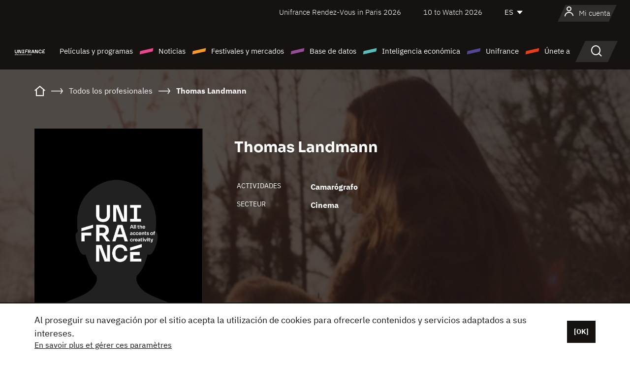

--- FILE ---
content_type: text/html; charset=utf-8
request_url: https://www.google.com/recaptcha/api2/anchor?ar=1&k=6LcJfHopAAAAAJA2ysQXhcpcbIYJi36tX6uIGLaU&co=aHR0cHM6Ly9lcy51bmlmcmFuY2Uub3JnOjQ0Mw..&hl=en&v=N67nZn4AqZkNcbeMu4prBgzg&size=normal&anchor-ms=120000&execute-ms=30000&cb=73uw6w4a8c42
body_size: 49167
content:
<!DOCTYPE HTML><html dir="ltr" lang="en"><head><meta http-equiv="Content-Type" content="text/html; charset=UTF-8">
<meta http-equiv="X-UA-Compatible" content="IE=edge">
<title>reCAPTCHA</title>
<style type="text/css">
/* cyrillic-ext */
@font-face {
  font-family: 'Roboto';
  font-style: normal;
  font-weight: 400;
  font-stretch: 100%;
  src: url(//fonts.gstatic.com/s/roboto/v48/KFO7CnqEu92Fr1ME7kSn66aGLdTylUAMa3GUBHMdazTgWw.woff2) format('woff2');
  unicode-range: U+0460-052F, U+1C80-1C8A, U+20B4, U+2DE0-2DFF, U+A640-A69F, U+FE2E-FE2F;
}
/* cyrillic */
@font-face {
  font-family: 'Roboto';
  font-style: normal;
  font-weight: 400;
  font-stretch: 100%;
  src: url(//fonts.gstatic.com/s/roboto/v48/KFO7CnqEu92Fr1ME7kSn66aGLdTylUAMa3iUBHMdazTgWw.woff2) format('woff2');
  unicode-range: U+0301, U+0400-045F, U+0490-0491, U+04B0-04B1, U+2116;
}
/* greek-ext */
@font-face {
  font-family: 'Roboto';
  font-style: normal;
  font-weight: 400;
  font-stretch: 100%;
  src: url(//fonts.gstatic.com/s/roboto/v48/KFO7CnqEu92Fr1ME7kSn66aGLdTylUAMa3CUBHMdazTgWw.woff2) format('woff2');
  unicode-range: U+1F00-1FFF;
}
/* greek */
@font-face {
  font-family: 'Roboto';
  font-style: normal;
  font-weight: 400;
  font-stretch: 100%;
  src: url(//fonts.gstatic.com/s/roboto/v48/KFO7CnqEu92Fr1ME7kSn66aGLdTylUAMa3-UBHMdazTgWw.woff2) format('woff2');
  unicode-range: U+0370-0377, U+037A-037F, U+0384-038A, U+038C, U+038E-03A1, U+03A3-03FF;
}
/* math */
@font-face {
  font-family: 'Roboto';
  font-style: normal;
  font-weight: 400;
  font-stretch: 100%;
  src: url(//fonts.gstatic.com/s/roboto/v48/KFO7CnqEu92Fr1ME7kSn66aGLdTylUAMawCUBHMdazTgWw.woff2) format('woff2');
  unicode-range: U+0302-0303, U+0305, U+0307-0308, U+0310, U+0312, U+0315, U+031A, U+0326-0327, U+032C, U+032F-0330, U+0332-0333, U+0338, U+033A, U+0346, U+034D, U+0391-03A1, U+03A3-03A9, U+03B1-03C9, U+03D1, U+03D5-03D6, U+03F0-03F1, U+03F4-03F5, U+2016-2017, U+2034-2038, U+203C, U+2040, U+2043, U+2047, U+2050, U+2057, U+205F, U+2070-2071, U+2074-208E, U+2090-209C, U+20D0-20DC, U+20E1, U+20E5-20EF, U+2100-2112, U+2114-2115, U+2117-2121, U+2123-214F, U+2190, U+2192, U+2194-21AE, U+21B0-21E5, U+21F1-21F2, U+21F4-2211, U+2213-2214, U+2216-22FF, U+2308-230B, U+2310, U+2319, U+231C-2321, U+2336-237A, U+237C, U+2395, U+239B-23B7, U+23D0, U+23DC-23E1, U+2474-2475, U+25AF, U+25B3, U+25B7, U+25BD, U+25C1, U+25CA, U+25CC, U+25FB, U+266D-266F, U+27C0-27FF, U+2900-2AFF, U+2B0E-2B11, U+2B30-2B4C, U+2BFE, U+3030, U+FF5B, U+FF5D, U+1D400-1D7FF, U+1EE00-1EEFF;
}
/* symbols */
@font-face {
  font-family: 'Roboto';
  font-style: normal;
  font-weight: 400;
  font-stretch: 100%;
  src: url(//fonts.gstatic.com/s/roboto/v48/KFO7CnqEu92Fr1ME7kSn66aGLdTylUAMaxKUBHMdazTgWw.woff2) format('woff2');
  unicode-range: U+0001-000C, U+000E-001F, U+007F-009F, U+20DD-20E0, U+20E2-20E4, U+2150-218F, U+2190, U+2192, U+2194-2199, U+21AF, U+21E6-21F0, U+21F3, U+2218-2219, U+2299, U+22C4-22C6, U+2300-243F, U+2440-244A, U+2460-24FF, U+25A0-27BF, U+2800-28FF, U+2921-2922, U+2981, U+29BF, U+29EB, U+2B00-2BFF, U+4DC0-4DFF, U+FFF9-FFFB, U+10140-1018E, U+10190-1019C, U+101A0, U+101D0-101FD, U+102E0-102FB, U+10E60-10E7E, U+1D2C0-1D2D3, U+1D2E0-1D37F, U+1F000-1F0FF, U+1F100-1F1AD, U+1F1E6-1F1FF, U+1F30D-1F30F, U+1F315, U+1F31C, U+1F31E, U+1F320-1F32C, U+1F336, U+1F378, U+1F37D, U+1F382, U+1F393-1F39F, U+1F3A7-1F3A8, U+1F3AC-1F3AF, U+1F3C2, U+1F3C4-1F3C6, U+1F3CA-1F3CE, U+1F3D4-1F3E0, U+1F3ED, U+1F3F1-1F3F3, U+1F3F5-1F3F7, U+1F408, U+1F415, U+1F41F, U+1F426, U+1F43F, U+1F441-1F442, U+1F444, U+1F446-1F449, U+1F44C-1F44E, U+1F453, U+1F46A, U+1F47D, U+1F4A3, U+1F4B0, U+1F4B3, U+1F4B9, U+1F4BB, U+1F4BF, U+1F4C8-1F4CB, U+1F4D6, U+1F4DA, U+1F4DF, U+1F4E3-1F4E6, U+1F4EA-1F4ED, U+1F4F7, U+1F4F9-1F4FB, U+1F4FD-1F4FE, U+1F503, U+1F507-1F50B, U+1F50D, U+1F512-1F513, U+1F53E-1F54A, U+1F54F-1F5FA, U+1F610, U+1F650-1F67F, U+1F687, U+1F68D, U+1F691, U+1F694, U+1F698, U+1F6AD, U+1F6B2, U+1F6B9-1F6BA, U+1F6BC, U+1F6C6-1F6CF, U+1F6D3-1F6D7, U+1F6E0-1F6EA, U+1F6F0-1F6F3, U+1F6F7-1F6FC, U+1F700-1F7FF, U+1F800-1F80B, U+1F810-1F847, U+1F850-1F859, U+1F860-1F887, U+1F890-1F8AD, U+1F8B0-1F8BB, U+1F8C0-1F8C1, U+1F900-1F90B, U+1F93B, U+1F946, U+1F984, U+1F996, U+1F9E9, U+1FA00-1FA6F, U+1FA70-1FA7C, U+1FA80-1FA89, U+1FA8F-1FAC6, U+1FACE-1FADC, U+1FADF-1FAE9, U+1FAF0-1FAF8, U+1FB00-1FBFF;
}
/* vietnamese */
@font-face {
  font-family: 'Roboto';
  font-style: normal;
  font-weight: 400;
  font-stretch: 100%;
  src: url(//fonts.gstatic.com/s/roboto/v48/KFO7CnqEu92Fr1ME7kSn66aGLdTylUAMa3OUBHMdazTgWw.woff2) format('woff2');
  unicode-range: U+0102-0103, U+0110-0111, U+0128-0129, U+0168-0169, U+01A0-01A1, U+01AF-01B0, U+0300-0301, U+0303-0304, U+0308-0309, U+0323, U+0329, U+1EA0-1EF9, U+20AB;
}
/* latin-ext */
@font-face {
  font-family: 'Roboto';
  font-style: normal;
  font-weight: 400;
  font-stretch: 100%;
  src: url(//fonts.gstatic.com/s/roboto/v48/KFO7CnqEu92Fr1ME7kSn66aGLdTylUAMa3KUBHMdazTgWw.woff2) format('woff2');
  unicode-range: U+0100-02BA, U+02BD-02C5, U+02C7-02CC, U+02CE-02D7, U+02DD-02FF, U+0304, U+0308, U+0329, U+1D00-1DBF, U+1E00-1E9F, U+1EF2-1EFF, U+2020, U+20A0-20AB, U+20AD-20C0, U+2113, U+2C60-2C7F, U+A720-A7FF;
}
/* latin */
@font-face {
  font-family: 'Roboto';
  font-style: normal;
  font-weight: 400;
  font-stretch: 100%;
  src: url(//fonts.gstatic.com/s/roboto/v48/KFO7CnqEu92Fr1ME7kSn66aGLdTylUAMa3yUBHMdazQ.woff2) format('woff2');
  unicode-range: U+0000-00FF, U+0131, U+0152-0153, U+02BB-02BC, U+02C6, U+02DA, U+02DC, U+0304, U+0308, U+0329, U+2000-206F, U+20AC, U+2122, U+2191, U+2193, U+2212, U+2215, U+FEFF, U+FFFD;
}
/* cyrillic-ext */
@font-face {
  font-family: 'Roboto';
  font-style: normal;
  font-weight: 500;
  font-stretch: 100%;
  src: url(//fonts.gstatic.com/s/roboto/v48/KFO7CnqEu92Fr1ME7kSn66aGLdTylUAMa3GUBHMdazTgWw.woff2) format('woff2');
  unicode-range: U+0460-052F, U+1C80-1C8A, U+20B4, U+2DE0-2DFF, U+A640-A69F, U+FE2E-FE2F;
}
/* cyrillic */
@font-face {
  font-family: 'Roboto';
  font-style: normal;
  font-weight: 500;
  font-stretch: 100%;
  src: url(//fonts.gstatic.com/s/roboto/v48/KFO7CnqEu92Fr1ME7kSn66aGLdTylUAMa3iUBHMdazTgWw.woff2) format('woff2');
  unicode-range: U+0301, U+0400-045F, U+0490-0491, U+04B0-04B1, U+2116;
}
/* greek-ext */
@font-face {
  font-family: 'Roboto';
  font-style: normal;
  font-weight: 500;
  font-stretch: 100%;
  src: url(//fonts.gstatic.com/s/roboto/v48/KFO7CnqEu92Fr1ME7kSn66aGLdTylUAMa3CUBHMdazTgWw.woff2) format('woff2');
  unicode-range: U+1F00-1FFF;
}
/* greek */
@font-face {
  font-family: 'Roboto';
  font-style: normal;
  font-weight: 500;
  font-stretch: 100%;
  src: url(//fonts.gstatic.com/s/roboto/v48/KFO7CnqEu92Fr1ME7kSn66aGLdTylUAMa3-UBHMdazTgWw.woff2) format('woff2');
  unicode-range: U+0370-0377, U+037A-037F, U+0384-038A, U+038C, U+038E-03A1, U+03A3-03FF;
}
/* math */
@font-face {
  font-family: 'Roboto';
  font-style: normal;
  font-weight: 500;
  font-stretch: 100%;
  src: url(//fonts.gstatic.com/s/roboto/v48/KFO7CnqEu92Fr1ME7kSn66aGLdTylUAMawCUBHMdazTgWw.woff2) format('woff2');
  unicode-range: U+0302-0303, U+0305, U+0307-0308, U+0310, U+0312, U+0315, U+031A, U+0326-0327, U+032C, U+032F-0330, U+0332-0333, U+0338, U+033A, U+0346, U+034D, U+0391-03A1, U+03A3-03A9, U+03B1-03C9, U+03D1, U+03D5-03D6, U+03F0-03F1, U+03F4-03F5, U+2016-2017, U+2034-2038, U+203C, U+2040, U+2043, U+2047, U+2050, U+2057, U+205F, U+2070-2071, U+2074-208E, U+2090-209C, U+20D0-20DC, U+20E1, U+20E5-20EF, U+2100-2112, U+2114-2115, U+2117-2121, U+2123-214F, U+2190, U+2192, U+2194-21AE, U+21B0-21E5, U+21F1-21F2, U+21F4-2211, U+2213-2214, U+2216-22FF, U+2308-230B, U+2310, U+2319, U+231C-2321, U+2336-237A, U+237C, U+2395, U+239B-23B7, U+23D0, U+23DC-23E1, U+2474-2475, U+25AF, U+25B3, U+25B7, U+25BD, U+25C1, U+25CA, U+25CC, U+25FB, U+266D-266F, U+27C0-27FF, U+2900-2AFF, U+2B0E-2B11, U+2B30-2B4C, U+2BFE, U+3030, U+FF5B, U+FF5D, U+1D400-1D7FF, U+1EE00-1EEFF;
}
/* symbols */
@font-face {
  font-family: 'Roboto';
  font-style: normal;
  font-weight: 500;
  font-stretch: 100%;
  src: url(//fonts.gstatic.com/s/roboto/v48/KFO7CnqEu92Fr1ME7kSn66aGLdTylUAMaxKUBHMdazTgWw.woff2) format('woff2');
  unicode-range: U+0001-000C, U+000E-001F, U+007F-009F, U+20DD-20E0, U+20E2-20E4, U+2150-218F, U+2190, U+2192, U+2194-2199, U+21AF, U+21E6-21F0, U+21F3, U+2218-2219, U+2299, U+22C4-22C6, U+2300-243F, U+2440-244A, U+2460-24FF, U+25A0-27BF, U+2800-28FF, U+2921-2922, U+2981, U+29BF, U+29EB, U+2B00-2BFF, U+4DC0-4DFF, U+FFF9-FFFB, U+10140-1018E, U+10190-1019C, U+101A0, U+101D0-101FD, U+102E0-102FB, U+10E60-10E7E, U+1D2C0-1D2D3, U+1D2E0-1D37F, U+1F000-1F0FF, U+1F100-1F1AD, U+1F1E6-1F1FF, U+1F30D-1F30F, U+1F315, U+1F31C, U+1F31E, U+1F320-1F32C, U+1F336, U+1F378, U+1F37D, U+1F382, U+1F393-1F39F, U+1F3A7-1F3A8, U+1F3AC-1F3AF, U+1F3C2, U+1F3C4-1F3C6, U+1F3CA-1F3CE, U+1F3D4-1F3E0, U+1F3ED, U+1F3F1-1F3F3, U+1F3F5-1F3F7, U+1F408, U+1F415, U+1F41F, U+1F426, U+1F43F, U+1F441-1F442, U+1F444, U+1F446-1F449, U+1F44C-1F44E, U+1F453, U+1F46A, U+1F47D, U+1F4A3, U+1F4B0, U+1F4B3, U+1F4B9, U+1F4BB, U+1F4BF, U+1F4C8-1F4CB, U+1F4D6, U+1F4DA, U+1F4DF, U+1F4E3-1F4E6, U+1F4EA-1F4ED, U+1F4F7, U+1F4F9-1F4FB, U+1F4FD-1F4FE, U+1F503, U+1F507-1F50B, U+1F50D, U+1F512-1F513, U+1F53E-1F54A, U+1F54F-1F5FA, U+1F610, U+1F650-1F67F, U+1F687, U+1F68D, U+1F691, U+1F694, U+1F698, U+1F6AD, U+1F6B2, U+1F6B9-1F6BA, U+1F6BC, U+1F6C6-1F6CF, U+1F6D3-1F6D7, U+1F6E0-1F6EA, U+1F6F0-1F6F3, U+1F6F7-1F6FC, U+1F700-1F7FF, U+1F800-1F80B, U+1F810-1F847, U+1F850-1F859, U+1F860-1F887, U+1F890-1F8AD, U+1F8B0-1F8BB, U+1F8C0-1F8C1, U+1F900-1F90B, U+1F93B, U+1F946, U+1F984, U+1F996, U+1F9E9, U+1FA00-1FA6F, U+1FA70-1FA7C, U+1FA80-1FA89, U+1FA8F-1FAC6, U+1FACE-1FADC, U+1FADF-1FAE9, U+1FAF0-1FAF8, U+1FB00-1FBFF;
}
/* vietnamese */
@font-face {
  font-family: 'Roboto';
  font-style: normal;
  font-weight: 500;
  font-stretch: 100%;
  src: url(//fonts.gstatic.com/s/roboto/v48/KFO7CnqEu92Fr1ME7kSn66aGLdTylUAMa3OUBHMdazTgWw.woff2) format('woff2');
  unicode-range: U+0102-0103, U+0110-0111, U+0128-0129, U+0168-0169, U+01A0-01A1, U+01AF-01B0, U+0300-0301, U+0303-0304, U+0308-0309, U+0323, U+0329, U+1EA0-1EF9, U+20AB;
}
/* latin-ext */
@font-face {
  font-family: 'Roboto';
  font-style: normal;
  font-weight: 500;
  font-stretch: 100%;
  src: url(//fonts.gstatic.com/s/roboto/v48/KFO7CnqEu92Fr1ME7kSn66aGLdTylUAMa3KUBHMdazTgWw.woff2) format('woff2');
  unicode-range: U+0100-02BA, U+02BD-02C5, U+02C7-02CC, U+02CE-02D7, U+02DD-02FF, U+0304, U+0308, U+0329, U+1D00-1DBF, U+1E00-1E9F, U+1EF2-1EFF, U+2020, U+20A0-20AB, U+20AD-20C0, U+2113, U+2C60-2C7F, U+A720-A7FF;
}
/* latin */
@font-face {
  font-family: 'Roboto';
  font-style: normal;
  font-weight: 500;
  font-stretch: 100%;
  src: url(//fonts.gstatic.com/s/roboto/v48/KFO7CnqEu92Fr1ME7kSn66aGLdTylUAMa3yUBHMdazQ.woff2) format('woff2');
  unicode-range: U+0000-00FF, U+0131, U+0152-0153, U+02BB-02BC, U+02C6, U+02DA, U+02DC, U+0304, U+0308, U+0329, U+2000-206F, U+20AC, U+2122, U+2191, U+2193, U+2212, U+2215, U+FEFF, U+FFFD;
}
/* cyrillic-ext */
@font-face {
  font-family: 'Roboto';
  font-style: normal;
  font-weight: 900;
  font-stretch: 100%;
  src: url(//fonts.gstatic.com/s/roboto/v48/KFO7CnqEu92Fr1ME7kSn66aGLdTylUAMa3GUBHMdazTgWw.woff2) format('woff2');
  unicode-range: U+0460-052F, U+1C80-1C8A, U+20B4, U+2DE0-2DFF, U+A640-A69F, U+FE2E-FE2F;
}
/* cyrillic */
@font-face {
  font-family: 'Roboto';
  font-style: normal;
  font-weight: 900;
  font-stretch: 100%;
  src: url(//fonts.gstatic.com/s/roboto/v48/KFO7CnqEu92Fr1ME7kSn66aGLdTylUAMa3iUBHMdazTgWw.woff2) format('woff2');
  unicode-range: U+0301, U+0400-045F, U+0490-0491, U+04B0-04B1, U+2116;
}
/* greek-ext */
@font-face {
  font-family: 'Roboto';
  font-style: normal;
  font-weight: 900;
  font-stretch: 100%;
  src: url(//fonts.gstatic.com/s/roboto/v48/KFO7CnqEu92Fr1ME7kSn66aGLdTylUAMa3CUBHMdazTgWw.woff2) format('woff2');
  unicode-range: U+1F00-1FFF;
}
/* greek */
@font-face {
  font-family: 'Roboto';
  font-style: normal;
  font-weight: 900;
  font-stretch: 100%;
  src: url(//fonts.gstatic.com/s/roboto/v48/KFO7CnqEu92Fr1ME7kSn66aGLdTylUAMa3-UBHMdazTgWw.woff2) format('woff2');
  unicode-range: U+0370-0377, U+037A-037F, U+0384-038A, U+038C, U+038E-03A1, U+03A3-03FF;
}
/* math */
@font-face {
  font-family: 'Roboto';
  font-style: normal;
  font-weight: 900;
  font-stretch: 100%;
  src: url(//fonts.gstatic.com/s/roboto/v48/KFO7CnqEu92Fr1ME7kSn66aGLdTylUAMawCUBHMdazTgWw.woff2) format('woff2');
  unicode-range: U+0302-0303, U+0305, U+0307-0308, U+0310, U+0312, U+0315, U+031A, U+0326-0327, U+032C, U+032F-0330, U+0332-0333, U+0338, U+033A, U+0346, U+034D, U+0391-03A1, U+03A3-03A9, U+03B1-03C9, U+03D1, U+03D5-03D6, U+03F0-03F1, U+03F4-03F5, U+2016-2017, U+2034-2038, U+203C, U+2040, U+2043, U+2047, U+2050, U+2057, U+205F, U+2070-2071, U+2074-208E, U+2090-209C, U+20D0-20DC, U+20E1, U+20E5-20EF, U+2100-2112, U+2114-2115, U+2117-2121, U+2123-214F, U+2190, U+2192, U+2194-21AE, U+21B0-21E5, U+21F1-21F2, U+21F4-2211, U+2213-2214, U+2216-22FF, U+2308-230B, U+2310, U+2319, U+231C-2321, U+2336-237A, U+237C, U+2395, U+239B-23B7, U+23D0, U+23DC-23E1, U+2474-2475, U+25AF, U+25B3, U+25B7, U+25BD, U+25C1, U+25CA, U+25CC, U+25FB, U+266D-266F, U+27C0-27FF, U+2900-2AFF, U+2B0E-2B11, U+2B30-2B4C, U+2BFE, U+3030, U+FF5B, U+FF5D, U+1D400-1D7FF, U+1EE00-1EEFF;
}
/* symbols */
@font-face {
  font-family: 'Roboto';
  font-style: normal;
  font-weight: 900;
  font-stretch: 100%;
  src: url(//fonts.gstatic.com/s/roboto/v48/KFO7CnqEu92Fr1ME7kSn66aGLdTylUAMaxKUBHMdazTgWw.woff2) format('woff2');
  unicode-range: U+0001-000C, U+000E-001F, U+007F-009F, U+20DD-20E0, U+20E2-20E4, U+2150-218F, U+2190, U+2192, U+2194-2199, U+21AF, U+21E6-21F0, U+21F3, U+2218-2219, U+2299, U+22C4-22C6, U+2300-243F, U+2440-244A, U+2460-24FF, U+25A0-27BF, U+2800-28FF, U+2921-2922, U+2981, U+29BF, U+29EB, U+2B00-2BFF, U+4DC0-4DFF, U+FFF9-FFFB, U+10140-1018E, U+10190-1019C, U+101A0, U+101D0-101FD, U+102E0-102FB, U+10E60-10E7E, U+1D2C0-1D2D3, U+1D2E0-1D37F, U+1F000-1F0FF, U+1F100-1F1AD, U+1F1E6-1F1FF, U+1F30D-1F30F, U+1F315, U+1F31C, U+1F31E, U+1F320-1F32C, U+1F336, U+1F378, U+1F37D, U+1F382, U+1F393-1F39F, U+1F3A7-1F3A8, U+1F3AC-1F3AF, U+1F3C2, U+1F3C4-1F3C6, U+1F3CA-1F3CE, U+1F3D4-1F3E0, U+1F3ED, U+1F3F1-1F3F3, U+1F3F5-1F3F7, U+1F408, U+1F415, U+1F41F, U+1F426, U+1F43F, U+1F441-1F442, U+1F444, U+1F446-1F449, U+1F44C-1F44E, U+1F453, U+1F46A, U+1F47D, U+1F4A3, U+1F4B0, U+1F4B3, U+1F4B9, U+1F4BB, U+1F4BF, U+1F4C8-1F4CB, U+1F4D6, U+1F4DA, U+1F4DF, U+1F4E3-1F4E6, U+1F4EA-1F4ED, U+1F4F7, U+1F4F9-1F4FB, U+1F4FD-1F4FE, U+1F503, U+1F507-1F50B, U+1F50D, U+1F512-1F513, U+1F53E-1F54A, U+1F54F-1F5FA, U+1F610, U+1F650-1F67F, U+1F687, U+1F68D, U+1F691, U+1F694, U+1F698, U+1F6AD, U+1F6B2, U+1F6B9-1F6BA, U+1F6BC, U+1F6C6-1F6CF, U+1F6D3-1F6D7, U+1F6E0-1F6EA, U+1F6F0-1F6F3, U+1F6F7-1F6FC, U+1F700-1F7FF, U+1F800-1F80B, U+1F810-1F847, U+1F850-1F859, U+1F860-1F887, U+1F890-1F8AD, U+1F8B0-1F8BB, U+1F8C0-1F8C1, U+1F900-1F90B, U+1F93B, U+1F946, U+1F984, U+1F996, U+1F9E9, U+1FA00-1FA6F, U+1FA70-1FA7C, U+1FA80-1FA89, U+1FA8F-1FAC6, U+1FACE-1FADC, U+1FADF-1FAE9, U+1FAF0-1FAF8, U+1FB00-1FBFF;
}
/* vietnamese */
@font-face {
  font-family: 'Roboto';
  font-style: normal;
  font-weight: 900;
  font-stretch: 100%;
  src: url(//fonts.gstatic.com/s/roboto/v48/KFO7CnqEu92Fr1ME7kSn66aGLdTylUAMa3OUBHMdazTgWw.woff2) format('woff2');
  unicode-range: U+0102-0103, U+0110-0111, U+0128-0129, U+0168-0169, U+01A0-01A1, U+01AF-01B0, U+0300-0301, U+0303-0304, U+0308-0309, U+0323, U+0329, U+1EA0-1EF9, U+20AB;
}
/* latin-ext */
@font-face {
  font-family: 'Roboto';
  font-style: normal;
  font-weight: 900;
  font-stretch: 100%;
  src: url(//fonts.gstatic.com/s/roboto/v48/KFO7CnqEu92Fr1ME7kSn66aGLdTylUAMa3KUBHMdazTgWw.woff2) format('woff2');
  unicode-range: U+0100-02BA, U+02BD-02C5, U+02C7-02CC, U+02CE-02D7, U+02DD-02FF, U+0304, U+0308, U+0329, U+1D00-1DBF, U+1E00-1E9F, U+1EF2-1EFF, U+2020, U+20A0-20AB, U+20AD-20C0, U+2113, U+2C60-2C7F, U+A720-A7FF;
}
/* latin */
@font-face {
  font-family: 'Roboto';
  font-style: normal;
  font-weight: 900;
  font-stretch: 100%;
  src: url(//fonts.gstatic.com/s/roboto/v48/KFO7CnqEu92Fr1ME7kSn66aGLdTylUAMa3yUBHMdazQ.woff2) format('woff2');
  unicode-range: U+0000-00FF, U+0131, U+0152-0153, U+02BB-02BC, U+02C6, U+02DA, U+02DC, U+0304, U+0308, U+0329, U+2000-206F, U+20AC, U+2122, U+2191, U+2193, U+2212, U+2215, U+FEFF, U+FFFD;
}

</style>
<link rel="stylesheet" type="text/css" href="https://www.gstatic.com/recaptcha/releases/N67nZn4AqZkNcbeMu4prBgzg/styles__ltr.css">
<script nonce="nlI6us3UFt2WVXlGuZ5R2A" type="text/javascript">window['__recaptcha_api'] = 'https://www.google.com/recaptcha/api2/';</script>
<script type="text/javascript" src="https://www.gstatic.com/recaptcha/releases/N67nZn4AqZkNcbeMu4prBgzg/recaptcha__en.js" nonce="nlI6us3UFt2WVXlGuZ5R2A">
      
    </script></head>
<body><div id="rc-anchor-alert" class="rc-anchor-alert"></div>
<input type="hidden" id="recaptcha-token" value="[base64]">
<script type="text/javascript" nonce="nlI6us3UFt2WVXlGuZ5R2A">
      recaptcha.anchor.Main.init("[\x22ainput\x22,[\x22bgdata\x22,\x22\x22,\[base64]/[base64]/[base64]/[base64]/[base64]/UltsKytdPUU6KEU8MjA0OD9SW2wrK109RT4+NnwxOTI6KChFJjY0NTEyKT09NTUyOTYmJk0rMTxjLmxlbmd0aCYmKGMuY2hhckNvZGVBdChNKzEpJjY0NTEyKT09NTYzMjA/[base64]/[base64]/[base64]/[base64]/[base64]/[base64]/[base64]\x22,\[base64]\\u003d\\u003d\x22,\x22w7TDvsOEwpxJAhQ3w67DtMOdQyjDjcOFSMOWwr80UMOMaVNZXjbDm8K7acKkwqfCkMOyWm/CgR3Dr2nCpwByX8OABcO7wozDj8OXwq9ewqpPdnhuCMOuwo0RM8OxSwPCo8KubkLDrh0HVEF0NVzCnMK0wpQvNAzCicKCRW7Djg/[base64]/GmHCocKvw78ow5xew78eIMKkw7t9w4N/ATnDux7CkMKVw6Utw7k4w53Cj8KDNcKbXyPDuMOCFsOQM3rCmsKtHhDDtml0fRPDsjvDu1kxQcOFGcKIwqPDssK0VMKkwro7w5E6UmE1wrEhw5DCs8OrYsKLw7IowrY9GsK3wqXCjcOXwqcSHcK2w7Rmwp3Ct2jCtsO5w77Ci8K/w4hHJMKcV8K2wpLDrBXCosKawrEwCjEQfXfCp8K9QmIpMMKIeVPCi8OhwoLDtQcFw63Du0bCmn/[base64]/wq7DolnCrSxwAHPClsK6LMOGBWTDunfDtjMjw5vCh0RlA8KAwpdAaCzDlsO+woXDjcOAw4rCgMOqW8O7OMKgX8OoQMOSwrp4RMKyez88wq/DkEjDpsKJS8O3w7YmdsOCQcO5w7xQw5kkwovCusK/[base64]/ChWBJwpjCkFrCsQcfw6xUCD4qw63DnVNtRn3CizBlw4XCuinCkEg1w55DOMO0w7/DgjHDg8Kgw7pZwrTCj1tSwqZlcsORRcKjWMKuSXXDqSt7DWsgBcOHNB4Cw4PCqHfDhMKXw7fCncKiexgAw75Aw493XUIhwrLDsw7Ch8KBCnzCiGLCk0/CkMK2HFQZC2kgwp7Ct8ONGMKQwrPCtcKECcKFc8O0dRnClcO0ZFXChcOEEC9Uw5gEYCAswoVewpQDPMKqwogTw77CosOiwqoNOHXChn1BM1TDm3XDqsK1w7zCmcOpNsOCwo3DtXpmw7BvQ8Kpw6d+Y0/DvMK6YsO8woEuwpxsbUQPD8OQw7/[base64]/Cs1wsScOcc0bCl1FzQsKnecKzw7nCp0fDviYvw6Ivwq12w7M2w77DjcOxwr3ChcKxeDvDpCExAktQE0MAwphAwpsNwpVewoR+B13CnVrDg8OwwqU4w6J7wpbCuEUdw7vCqCPDhMKcw73CsE/DhyXCqMObOw5NI8OVw7p7wqzDv8OQwqcuwp5Ww48qYcKrworCqMKXNVjDk8OMwrcOwpnDpDAqw6XDscK1HFsbdQ/[base64]/DrSh6JcKIQMO3fxfDmsOwwqY+E8KpGylww48zw73DjMO8MxXDuVnDjcOcE04ew57CpMKlw63CvcOLwpfCkWUSwp/Ciz/Cq8OhJ1RyaxwiwpfCucOkw6zChcK0w7IZWihGfXgjwqbCk2bDiFrCisOvw73DoMKHdy7DglfCkMOiw5TDq8KlwrscPxTCpC0POxDCv8ORGE3CoHrCqsO3wojClEUXdjBFw4DDoVfCiT5xH21nw4TDuh9JRx5OMsK7QMOmKjzCgcKqaMOrw4snTldOwp/CjcOgC8KQLw8PEcOvw63ClBbCpkw1wrjChsOdwoPCvMK4w4DCssKmw744w4fCqMOGKMKEwrbDoDl2wo14W1bDuMOJw7XCjsKeKsO4T2jDusOCaRPDm37DhMKew7MFHMKfw5/DhQ7CmMKfcl1dFMOIQMO3wrXDlsO/wrUMwpHDqWABw6HDgcKPw69MJMOIScKWNlTCkcKDH8K7wrkfBkE/Y8K3w7duwodWIcK3BcKgw4PCvQXCgMKBCsOQRFjDg8OAOsKaGMOAw6FQwrDDisOyYQ8qTcOAZwIbw7Q9w4x3fHUFPMOmEDhECcOQMn/[base64]/DiQ1fdcOyUTDCm8KjbsOCwrhKwrrCh2bCtMKkwp1Dw6lZwrnCp0x0T8O4Mis4wrhywoMFw6PCmCgzS8K/w4BSwpvDtcOSw7fCvB0tLnXDp8Kew5wkw4XChXR/acO+GsKgw5hdw7VYfgvDv8O+wrPDryYbw5DCnEE/w7jDjUkGwr3Dil8Twr1PLxrCn2/DqcK0wpLCisK2wp53w7/DmsKLf2TCpsKsUsKew4lzwqEJwp7CtEQqwq80w5fDmAZ3w4TDs8Ocwo9DGQDDtXUBw5XCqXbDk3zCkMOnHsKadsKgwrTCoMKiwqPCi8KKcsK2wr/DpMOtw7ppw6F8RQIkEEQ0RcOTBCbDusKDZ8Kmw5RZKg12wpZLCsO9AMKyZsOtw4BowodzRsOdwrBgJMKxw5wnw4loRsKza8K9KcOGKE5/wpfCq17DpsK4wrvDp8KzUMKnbnUKJH0HdB5/wpIbEl3DrsOtwrMvKh9Aw5QRPUrChcOTw4HCnUXDrMO4WsOYHMKCwoUyWMOLfAs5RHB6dh/[base64]/CgsOfQFYfwrdkw5PDuVtGw6kGLzE2w5IZw7vDjcO7KWVuXBLDvMKawrV/esOxwpHDk8O1R8KlesONV8KFEhjDmsKFwpzDncKwCzJVMEnDjXs7wovCmhbCm8OBHMO2C8OtaE96NMKYwpzCl8OPw7MQc8OqUsKZJsO/dcK8w69GwqI0wq7CkW4lwpHDq21zwqnCoBBlw6/[base64]/Dn3lVesOWw7c/BMOdGxHCusKqwo/CtwHDncKcw4Rww71GTcOHNcKTw4/DrsK8QRnCpMO8w4HCjsOQHDrCqFnCvScCwqZkwoHCl8OON0vDlG7CpMOqKxvCu8OSwo5qdMOgw49+w4YEGUoyVcKQI2vCssOlw4EOw5nCusOXw7cAAULDv33CpFJSw58/wogwKgE5w71tZDzDvRQQw4LDrMK7U1J4wpRnw5MKw4DCrxXCuGTDlsOkwrfDu8KOEyN8cMKJwo/[base64]/DjcOEUgstwqrDqjbCv8Kfw5tENgEQw6oKdsKkTMKrwrUAwpw7HMO6wovCv8OVAcKuwpRAIgzDg1tDIcKbWQPClnshw5rCpkwJw51/[base64]/DmiVhFTICcsOFwrDCmMOWPVzCq1zDphY+GMKkw4XDqcKtwrfCj0AawobChcKGW8OzwqMVHgPCnsKiTg0XwrfDig7DsRp5wqh5L2ZoZkPChU/Cq8K+IiDDsMKLwrclPMOfw6TDscKjw5fCusOhw6jCkzfCv0/DosOhel7CjcOrCRzDmsO5wrPCsH/DqcOUAT/ClsK7ecKXw47CpVbDkAZcwqgIB2rDgcONOcKQKMOCQ8OmDcKtwoEtBH3Ch17CnsKPB8KZwqvDjiLCujY7w6HCi8KPwr3DssO/YTPDmsK0wr4wEDDDnsKrOk43QnHDm8OMRDc3NcKcecODMMKIw6bCqsKRcMOKXsOIwoYKVUnCp8OZwqnChcO6w7tVwpHCsx1bJcKdETPCh8OJfylIwrdvwrpQHsKdw4J7w7ZswpLDnWfDisOlAsKqwo1Yw6N4w4/CuHkewqLDlwDCgMOZw6YuT31Rw73DjzxYw75URMK+w6PCr2Jiw4bDnsK/HsKxJTvCtTfCsmp0wp95wpE7EcOATWNowqrClMORwpHDjsKgwr/DgsONCcKNfcKmwprCtMKZwpvDvcKhdcO+woMfw5xgfsOEwqnCpcOMw73DoMKJwoLCsxR2wq/CtmZLJSbCsR/CkwIKwq/CpsOKR8KVwpnDqsKXw4g5G1LClxHCr8OvwrbCgTdKwqYzeMKyw6DDo8KkwpzCisK3O8KADcKmw4bCl8K1w5zChRnCmEc/w5XCvFHCgk0Yw7nClThlwr/DvWlqwoTCq0LDqkTDnMKJGMOWPsKnL8KVw5wuwobDpVjCq8OVw5QTw4EYEAoMwpF9IHdvw4YnwopUw5wZw57CgcOHK8Odw4zDtMKcLcOqB2FyMcKqAwnCpmLDuRHCu8KjOsKzHcOwwp87w6rCim7CvsKtw6HDk8O5OWVvwqk5w7jDm8KQw4QKLkIMXcKwUA/[base64]/[base64]/CusK2wq7DozLDjjzDq2lMwpVmeUPDosOMw5XCqMKnwpvCjcOzV8O+VMOSw7TDol/CjMKCw4BWwrzCgyRbw4HDi8KUJRQ4w7nCqjLDvS3CmcOdwpnCsGYSwqBLwqHCrMOWOcKMbsO6YXJveSNdUMKQwo02w5guSGFtRsOlPV8xfizDqxsgX8KzEk04XcKHcn3CpVHDmU5kw448w43Cq8OEwqplwr/CtRUsBCVXwpDCv8Ktw4zCpUjDiCfDicOLwqlHwrjCrANQw7jCkw/DtcKiw4PDnVhdwpEqw6BKw4fDnFzDrXPDkF/DmcOTKwjCt8O/woLDrkIMwpwzEcKYwpxLfcK6WsOdwr/CkcOtKifDnsKew5VHw7tgw4HCqXJLZybDvMOcw7fDhydAYcO3wqDCkcKxTTfDssOJw7xFYsO1w5UjZMKyw5sWMsK9Ez/DpMK8YMOpNFHDvUs2wqtvbWbChsKIwqXClcOzw4TDhcOsPWkXwqLDucKPwrENFlLDhsOgTmfDp8OmEhPDr8Ocw50qW8O9c8KGwrUZXzXDpsKqw6jDpAfCkMKdw7DCuCHDuMK2wrcJXXFDKXwOwpnDmcOHZBrDuiIBesKow7Qgw58cw6V4PXDDhMO1O2TDr8K/aMOCw4DDixtaw5LCs39KwphhwqjDgAjDmcOSwqByLMKlwobDnsO8w5rCjsKfwooBPBzCoh9rbcO8wpjCvMK5wqnDqsKow6/[base64]/DkcK+wpDCmjJUw5LDqcKcLcK1aMOPwrXDp0dWwpXDoiPDtcOQwobCvcKfFcKgEl8zw5DCtlB6wqcnwqduNUwbL1jDksOEw7dHdwAOw7nClw7DjxzDshc9bkxEPRUiwrJ3w6/ClsOcwoPDgMOuO8Kmw58lwp5cwqYPwpzCkcO3wrzCp8OiEsKtPTQefG9MWcOBw4dHw6Qvwo05wo3CvDwkQkdac8KNMMKrVA/CrsOzVltRw5PCkcOKwpzCnEjDvUPDmMOhwonCmMKcw4o9wrHDocOMwpDCnidrZ8KAw7nCrsKEw4QOO8Oxw43CgsKDwpY/EMK+BwTDtgwlwpzCicKCAB7Dhn59w7prJxdoJzvCr8O8GXAow5Esw4A/[base64]/w4w4w4fDtcKyHsKfw5IPIcOTUsOrDB/CmsOMwqUMw7jCjQDCiCsMQxLCiUdRwp3DkzMgaTPDgQ/CuMODTsKswpEOaj3DmMKuF1Epw7LChMORw5rCoMOkUsOYw4JgKhjDqsOVSGZhw4fCrn3DlsKYw7rDvnzDj3zCv8KuG1FrHcKvw4A4BnLDj8Kswp0hOlrDrcK0QsOUXTAcS8OsaiAHScK7TcOfEWgwVcKew6zDnsKXNsKcSwlYw7DDhQFWw5HCt3DCgMKuw7wAUn/Dv8KyHMKkUMOrN8KaXhwSw5Vyw6jDqCLDqMOiTX7DtcKRw5PDq8KSIcO9FWhmScKAw7jDulsfQ24lwr/DisOcOsOEHlNaB8OSwozCgcKTwooSwo/DosKJJXDDu2xlIAgdSsOfw41ewoPDp1LDi8KvD8KbUMONWlpdwr5DUQBgR3F5wrYHw5zCicKLC8KEwqzDjmHChMO+d8OKw4UDw7Efw4QWVB9VblrCoy9sTMOww6xkaCrDqcK3clllw4V/[base64]/PMKxU33Cokw/TMKjwqDDmklhDlwuw7DCsj0owoULwqzCjDXDuHl/ZMKidn3Dn8Kgwo0yPTrDkmnDsjtkwqLDrMOKUsOlw4Rlw4rClcKsP1YyG8ORw4rCrcKkR8O5QhTDtE0QQcKOw5/CkBZdw5o/[base64]/DgjoDwrrCvcO5w6Uew6HCisKMw5/CvcKDMMOqb0pAFMOvwqoRYFfCvsOlwo/CjEbDo8OMwpDCq8KHbXdTeiPCujvCgMKwFifDjzXDsAbDqcO/w69SwpstwrnCk8Krw4XCn8KifDzCqMKAw4l8EQM1wo4hOsO5acK6KMKawodhwrHDgsOaw5lTTMKiw73DtyERwp7DjMOVasKrwqovfsO0aMKXCcOVYcOJw5jDi1HDpsKpP8KYWTnCiS7Dm0oFwr57w6bDknHCujTCk8KxUcO/QRXDpMOlCcK6TcOOFzjCn8OtwprDlkJyG8OGTcKpw6LDj2DDjcO/wp7Dk8KBbMK+wpPDpMOaw67DshAbH8KwUcOXAAFNf8OjWQTCjTzDksKCWcKWWcK4wrvCrMKmBATDi8K4wqzCu2ZHwrfCmU40UsO0Rj9dwr3Dvg/Cu8KOw4bCucOpwqwVdcODwrnDvsO1DMOuw75lwqDDoMKQw53ClcKlKEI9wpNgdCjDkV/Ct1XCtT/DukvDvsOfQCw2w7jCq0HDk1wvNijCkMO9SMK5wpHCqcKfEMOSw6rDg8OTw4dLfm8lS0YcRgRhw5nCjsOJwoPDoWo3QysYwpfCuCtqUsOTREViQMOpJ1Ntey/Cg8OEwoEPNVTDnmnDniPDpsOQQcKyw44VY8Onw4XDuXvCuxjCtTzCvcKkAlhjwpZnwobCmwvDvhM+w7FTARElf8K0LsOXw5bCvMO+S1XDisKTbsOdwpkAWMKJw70aw4/DnQFdRsKne1JHSMOywoZYw5LCnATDi1I3IVvDn8Klwr0HwoLCn3jCtsKrwqBhwrl9ChfChjNGwrLCqMK2MMKtw5Nuw5VxccO3ZUBww4vCnAjDi8OZw4MwV0wxJR/CunvCvA0QwqvDsjHCoMOienPClsK7amLCgMKgDgBIw7zDs8OjwpbDuMOcAnEZUMK9w5kNMldvw6Q7LMONKMKmw5hJJ8K0Pjl6QsOfZ8OJw6vDocOnw60wRMK7CjLCrsOUCxnCgMK+wojDqEXCrcO5a3hxFcKqw5rDqG4cw6/CpsOGcMOFw61HGMKDYEPChsKQwpDCiynDhRocwrklZEh2wq7Coghow6USw7/DoMKLw7fDtcOUPWMUwqplwplwGMKrZmDCiyvCkhpcw5PCusKfGMKGbm8PwoNHwqTDpj9JbgMsHTF1wrjChMKUD8O4woXCv8KnICoJLQlHNmHDlSbDhMOfVU3Ci8O7PMKrV8O7w60Dw6UIwq7CokFFAMOmwqh5aMOGwoPCm8O4AMO8Vy/[base64]/CvCFWYMKbG38rTcO+Z8KVw73DpsKwSCPDpy3DlkbCs055wpcNwow/I8Oiw6vDtkIBY0VCwpsABg15wo7CmG1hw5w3w7tMw6V8B8OYPUEbwpDCtHfCqcO1wqfCmMOqwo1JERPCqEdjw4fCkMOdwqoCwqcowrPDukPDp0XCkMO7RsKCwocSYR51ecOnOcK/YDhZVlZwQsOhMcOJacOKw7d4CiB9wofCpcOHUMOPT8O6wpXDrcK2w7rDjhTDtCkjKcOhcMKlY8O5MsOeX8Klw4Q5wrlywp7DpsOwaxhKfcKBw77CvWzDuXVEJMK8IicQVEbDgHtHEkvDkn/DvcOPw4vCj2pswpPChnUMWnR7VMOrwqAPw45Zw6VxJHXCqEMowp1LV2jCji3DpTnDgsOaw5zCogxvOMOvwpLDhsO1D0I3fV53wpcSQ8O8wo/[base64]/CcKGwprClsOvwq9xecOvFinCv8K5w7nCu8Khwr4UJEjCgALCtcOjLTAAw5rDpsOWERTCmVHDqClpw7PCpMOpRDNAV2QswoY7w4XDsDAfwqtAfMKRwqgCw7xMw7rCpw8Rw4NgwqHCmXplMMO+P8OfADzDgENZVsK/[base64]/Cv8KOw7fDg8OvwqHDkRM4w64EPcO4w53CvzDCr8OZQ8Opw49vw6gNw6UMwqdxRHjDkmUZw6UFdcOIw6J1JMOgQMOUbSpJw5bCqz/CkXnCqW7Du1rDmETDsFYAeAbCvgjDnXFhE8OTw58ywptSwrA/[base64]/DhcK8KifDghgbD8KLwo3Dj8KQQcKKPHJEwrtQM8KHw5PCmsKsw4jCu8KEdSUQw6TCrxJpKsKzw4zCqQc/NALDh8KIwqAbw4zDhFxXCMKowqTCoDTDt2tkwrTDmsKlw7zCnsOxw4NObMO+cnwwDsOnYUIUFjsiwpbDow9ow7NPwrtwwpPDgyRGw4bChQpyw4dBw555AH3DksKuwrJOw7BRO0JLw69iw67CjcK9IVpPCGjDqkHCh8KVwrPDrCYQw486w7LDhAzDs8OUw7nConhiw7d/w4I+asK/wpXDlUfDqCYyO1g7wp3DvSLDmHHDhChJwqjDijDDrH9sw7E9w5HCuwfCtMKDXcK2wrjCl8OHw5cUKR92w5JnKsOuwpXCoHXCicKVw6wWwpnCvcK0w4/CoQZrwozDlABpIMO/[base64]/CicOwwonClFfCrMOZw73CshDDh8Kpw5DCvMKhw4dwEhlrG8OFwqZGw4wnNsOwX2guc8KSWErDt8OvcsK8wozDg3jChAN6bl1Rwp3DkQcHU3nCkMKGFXjDo8Obw60vPUXCqj/DlcOnw5Ybw6rDh8O/STzDr8Oww5INdcKywpbDqcKENAF7a3rDhC5UwpJWEcKzJ8OpwrgYwqsAw77ChMOND8K/w5pawpTCjcOzwrMMw6XCpU/DmsOOWl9TwqPCiWAiNMKfd8OLwp7ChMOqw7rDqkfCpMKCUmwNwpnDnFfCvD7Dr3LDs8O8wp90woLDhsOLw6dVOT4WO8OVdmUxwozCgy9/RQtfdcK3acOKwo3CoSQjwrDCqQpKw6/CgcOtwrhVwqzCsGXChHPDqcKETsKIM8OCw448wppbwoXCiMOnSXVDVz/CocKsw59aw5PCgiQdwqRmPMKyw6LDhsKuPMK/wrXDgcKDw6cJwpJeZEptwqEUJinCp1fDnMOxOHLCkWDDgTZsBcOxwoDDkGApwo/CssKiCwB/wr3DhMOGfsOPBzDDm0fCvB8Jwq1tPW7Co8Orw4VOT0DDk0HDp8OuFx/DpsKYVUVVUMOsbS1EwrbCgsKHQ04gw6NbagwVw6E9JQ3Dg8KMwr4EKMO6w4DClcOGMlXCiMOAw7fCsTDCrcO8woZmw6wRI3bCgcK0PsOfUjXCr8KaLGPCicO7wrpcfCMcw5MOFE9LVsOlwoR/[base64]/w5TCoMOGwqN0wqRUwoQjw5ACw67DoMKfw47CrcK6ZyMiGA1OYmJ5woVCw4HDtcO0wrHCql7CrsO5dD1jw45yLVF7w6ReThTDpzLCtgQfwpNnw4YRwpl2w6ASwqDDk1ZZf8Orw6bDsiBiwonCu0/[base64]/Cq3zDnyPDncKCw4nChDjDlsOOO8KEwrQLwpPCn1sQKRQjEcK/NVA9K8OKNsKeaRjCjSLDj8K3GSZCwo4Lw7RewqTDjsKSWmMdfMKzw6zCvR7DoT/CscKnw4bClUZ/[base64]/TMOJwrDDsGMQL2xfdkd6VjBRwpdNBi7CgFTDl8Kjwq7Cg34vMH7DoxZ/KyrCpMK4w5gjRsOSX3ZEw6F6LzIiw5zDhMOqwr/CvCk6w59/RDFFwp10w7nDmzR+wo9hA8KPwrvCvsO0w5Axw5hzDsO4w7XDisO6P8KiwpjDuVvCmRbCv8Oaw4rDjDIfNkpgwoTDjznDjcKbERnCgg1hw5vDoSTCjCFLw4p6wrjDvsOxwp8qwqLDqgrCuMOVwpw7CycdwrcgBMK6w57CpHvDqmXCliLCsMOMwql/w5DCg8KcwpfCt2J0eMO+w5jDisKdwpMAcHvDrsO1wpoyUcK6w4TDl8OIw4/DlsKCw73DqxPDnMKpwqxlw6lgw59EKMOZTsKAw79BKsKRw6XCjMOuw68kTBssQwDDrhbCm0vDgnnCk1sME8KRb8OTDsKBYip2w6QTJxjCjCvCk8OwC8Kpw6zCt31jwrpTDMOSBcKFwrZYD8KzacKQQW4Zw5JYIwtHTsOdw77DgBPCnRRWw7rDrsKbZsOBw7/DjSHCvMKqa8O2EQ12OcKgaj5Two40wr4Gw6h8w6Uew5tXIMOJw7snw6rCg8O6woQKwpXDv3I2e8KXYcOvBcOPw5/DsXpxScK+JMOfa3zDlnPDj3HDkUZGbVjCliMVw5jCjQHDtHIbf8KKw4zDrsKbw4zChwNDLMObFyo1wrFDw6vDt1PCr8Kyw7Erw4XDg8KwR8KnJMKDRsKlaMOKwqciQsOpEUE/[base64]/w6rCgSbCi8OmwoHDgErDicO6wpTCscKLwqfDrmssQsOnw7k3w7jCksOucUfCicOHdFDDvlzDnTMKwprDnQHDrl7Dq8KeNmnCmMKBw5NEXsKKPyAaEy/[base64]/Ck8KsU0RGJ3JBXWp+wqfCuWksQyccZj/Drx7CiVDCvXdMw7HDuykwwpXCqgfCk8Kdw7EmK1ImGMKXekzDocK+w5U7Xh/DuX02w7vCl8K7V8O+ZjPDiSICw789wokiJ8OkJcOSwrvCnMOgwrNHMghxcVjDtjrDoAjDqsO/[base64]/w4cUYsOZO8OUQjTCmcORbSzDhF/CusKvZcOXMSMLZsK+w51GZsKXTgPDm8OQZsKJw4QOw6MyAUnDo8OsS8KEY3XClcKFw6kOw6MLw7XCiMONw69acloqaMKzw6tdF8O3wpkxwqpVwolrCcK4QV3CosODJMKldsOXFjjCm8OjwrTCk8OuQHNcw77DgyQhIAvCmEvDjDcBw7TDl3LClgQAbH/CjGlCwobDvsO+w77DsyACw4/Du8OAw7DCvy0dGcK1wrpHwrlDMsOmOQPDtMO+GcOgVW/DlsKLw4MTw5UFOsObwonCoDQXw6bDgcOmLyLCqDo8w79Mw67DtsO+w5gzwp3Cj18NwpkHw4YUXG3CiMO+EMOjFcOzKcKrX8K1Bk0jbQp6QijCl8OAw5rDrnt2wq1IwrPDlMOnY8Khwo/CpQEfwp9eCk7DgC3DniUDw7MhNTzDhgQvwp5pw5NTAcK+RH9zw4AxfMOuNhkCwrJlwrbClhcOwqNiw6RKwprDsyMOHzM7EMKCccKjFcKZfG0rfcOpwr/Ct8O/w7g5FMKiJcKiw5DDq8OxF8OTw5PCj3lQKcKjekgdXcKwwoJUYXHDssKxwoNjT3JtwrRAdsOEwq1MecOtwrTDsmccXlgXw4cEwpMcS2YxWMKCT8K/[base64]/CpGbDjsKmZAzDtMO8ChlQw6J4cMOVa8OSc8OuaMOPwoTDtCBZwptaw4UKwrcTw7XCnMKQwrvDilzDjD/DrDtjOMOYMcOTw5Z+woHDpTDDmcK6SMOVw7tfTQkHwpczwqonfcOww7w1ISI/w7rCggwBS8OGZ0rChhtQwrM6dRnDksOfScOrw43CnWkyw6rCqsKLVxPDgkhJwqUSA8KFZsOaXzhkB8K0w73DosOTPBpEYRBjwqTCmCzDpXzDvMKwTm8mGsK/[base64]/[base64]/Cl8K+QH3Cr8OFHcOUOcOrw6vCqC13UsKVwrVrHmzCohTCrCrDlsKIwoRNDF3CuMKgwrrCqhxOZ8Ohw7/Dk8OKRn3ClsOqwppqR2R/w7U+w5fDq8OoaMOww7LCl8KMw7c4w6oYwpkGw4bCmsKiT8K0MWnDisKyGW94Yy3CpmJ5MD/[base64]/[base64]/[base64]/Chg/CusOGJMKqOVxEw6zDkMOaWcO9wpYdP8KHZ0zCuMObw4PCp0zClxBjw4vCp8ORw7skTl9KMsKUZzXDiQLDnnEFwpHDq8OHw6jDuhrDlxdGKjFPQcOLwp8hEMOfw490wrB1PcKvwr/DicONw5QZwovCsTpUFDvCl8O7w58AYsO8w4rDgsKpwq/CgRw6w5F9QC1+SVQnw6hPwrpvw79ZPsKaMcOnw5PDokJkNMOIw57Dt8OENkROw6LCuUvDiWbDsgLCm8KoewxjIMOeU8ONw4Rqw5TCvFvCk8ONw7XCi8KLw7MJTGtBesOsWT/[base64]/Dv8ORDSvDhkhtE8KwwoTCocOiYsKnUMKxwojCq0DDpy/DiBTCkQHCgcO7aDUOw4BRw6HDusKkJn/DvF/CtiUuwrvCnMK7GsKiwrACw5Z8worCmcOyV8OLCFjCi8KBw7/[base64]/Dny9Jw71hQcORw4Uvw4IjCMO+BzzCt8KzWcKbw5vDjsKuXFwYNMOiwqHDnGwvwpDCo0PDmsOpGsOeSQvDjBXCpjnCjMOjdVnDuFVowpZHJRlnA8OqwrhUC8K3w5fChkHCsyLDvcO2w7bDnTVTw4/CvCA9AcKCwoLDsGnDniVtw6DCgQEbwpHChcKOTcOvccKNw6vCkUU9XSzDoTx9wrxucyHCvgs2woPCs8K+bksVwphjwp5OwrgZw6w1c8OyRsKRw7YmwpMnaVPDsyQIIsO6wrrCkDd/wpguwoTDq8O/BcK8PMO1HEoTwpQgwqzDmcOtY8KqP09qAMOgJCfDh2/Dv2DCrMKEf8OAw58BBsOUwpXChUYbwqnChsODa8KGwrLDoQrDrHxbwqQrw7I9wrw0w7MNwqJ7VMKKFcKhw7/Dp8K6O8KvFGLDny8xAcO2wqvDn8Kiw7hKesKdL8OOwqrCu8OFLkMGwoLCm3LCg8OECMOMw5bClC7CnmxtOMOkTgd3YcKZw6dJw4pHwrzCv8OzbQpTw6TDmzDDrsK2KQomw7vCtBzClsOTwqTDrkfCvRgxJk/Dnw4uB8KZwpnCoSvCucOMLi7CmjdtGxduXsKMHWvChMOUw41bw5kYw7V3MsKrwrzDtcOMwpnDswbCpFo/PsKUIcONK1PCoMO5XBYLRMOzeWNxECjDhsKOwrnDjS3DgMKTw40Lw4crwqEgwo5nY1fCisO6AsK2FMOcJsOyRcOjwpNww5MYXzUEQ2IQw4LDq2PCkGFDwovChsOaVS0lFQjDv8KVPktYLMK8IhXDtsKEBSYLwr9lwpHCmcOfQGXDnSrDk8KywqXChMK/GzTCmlnDhWbCgcOlNHrDlBclMBLCqhA6w4/DgMOBWxTCoR44w4LCt8Kqw4bCocKCZFJgeVAWKcOFwp9FIsO4PUR5w7AHw6bCly7DvMOSw64ia0xGwqZTw6xdw4nDpwfCtsO2w4Qbwqtrw5zDr3dmFkHDtx/Co0RVODMefcK0wo5LTMOywprCrsKuGsOawpjCjMKwOUpbWAPCksOvw6M9eh3Dh2kZDgIuOcO+An/CjcKBw5I8QSVjQz7Do8KuUcKlR8KVwq/[base64]/DrMKGwqoGw7fCs1fDtcKiBsKlw5bCqMOzwprCqzHCsV1/Q1zCti91w5g9w5fCnhnDrMKSw4XDpGIhNsKkw5TDhcKILcO3wqFHw47Du8OLwq/DlcOQwqrDvMOuPh0BQxZcw7dRDMO3JsKpWgh/Zz9SwoHDiMORwrplwrPDtzAvwrYZwrvCtQDCiAo+wojDqA3CnMKMZDVTXyrCo8O3UMObwq0DWsKPwoLCnA/CtsKHD8OFHhXDqiMawo7CsAPCt2ULc8K2wofDiwXCgMO2D8KgfF0If8OXwrshFArDmhTDsFwyMsOmGcK5wozDjiPCqsOHfBbCtjDCrENlYMKvwoHCtj7Cqy7CjHzDtUfDvkrClTwxGCfCsMO/[base64]/CjcKfwrokYwrDrMO2GnLCqcKmME4DK8KffcOSw6JIYXDCt8Khw4PCvzXDs8OFSsKMN8KSdsOwJnd5BsKQwqLDnFUwwphIBVXDqwvDjy/CusOaVREQw6HDlsOBwqrChsO8w6Yhw6k2wpoKw6prw706wp/[base64]/[base64]/DlhkCBXvCvMKSw6fCgVkhwovDgsO6wpszwobDhMK/[base64]/DlcK7w4Rew4dVwr4lwrVtahXCqiDCpkofw5fDmCgDOsKbwogxwpBhKsKzw6PCl8OtK8KzwrDCpgzCmznDmAbCgMK/Jxl4wqVva1cswpzCoVUxAwvCtsKlCsK1EBLDmcOCUcKqDcKJTFrCozjCo8OiR1opfcOWSMKfwrLDgT/DvW4bwoXDisOEX8OCw5PCgHrDqsONw6HDpsKoIcO0wqDDpBtFw4pjI8K0wpfCmXdwaELDhgNvw4fCgcK9Z8Kxw5LDk8KzO8K6w7tRa8Ouc8OmGsK1FEkPwpZnwpFNwotPw4bDvWVLwqtTEz3Ct14XwpDDqsOvOwJbS3lwHRbClcOmwq/Dnhh0w48QDxM3Mnp4wpUBfUc0HVoXLH/Cmi8Hw5XDhDfCgcKbwo7CoWBHK1QewqzDln/CuMOXw4BZw6BtwqHDk8KXwrcyCyDDncKDw5E9woJsw7nCg8ODw4/CmWl3KGNpw6pISHY7d3DDrsKwwrgrUk9HIFAhw73Dj0XDpVjChRXDogTCsMK/[base64]/CmsOjAxTCtMKuw6vDonTCscOswpnDuR5Ww5nCpcOrPh97wpEyw78kDBHDp3xWAsOZwp5AwozDpDNJwoNaPcOhXsK0w6nCtcKXw6PCsTEIw7Vawr7CgMOow4PCqWHDhMK5L8KqwrvCqhpCPW4KHhHCkcKOwodrwpxrwqEjb8KiLMK3wqjDnwXCiFlRw7NJDD/Dp8KOwqB7dkFVLMKLwpVJUcOyZnRJwqYxwpJ5BQPChMOiw4HCs8O8PAxFwqPDgMKAwpzDgTrDkm3DunLCsMOQw6h0w4w6wqvDkTTCgxQpw6kwTgDCjsKxITDDncKpFD/[base64]/[base64]/w5tywp52woJ0Q1zCpCbDjcOSd8KCJsO3RT4lwr/Cji4Mw4/[base64]/[base64]/[base64]/EcOOwq14wrvCqWfCncORTGlyTMO5BsK/Uw1TcmbCjsOqXMKgw4IBZ8Kfw6FCwr1Sw6ZBZsKOwrjClMKowq8RHsKaZsOuTSnDhMOnwq/DhsKYwrPCgFZHPsKRwpfCmlQtw63Dj8OOC8Ogw4jCvMOtaWlVw7jDizlLwojCrcKvdlUZVsK5ZjzDo8O4wrnDqxhWGMKXE2TDm8OhdQkKa8OUQDBow4LCpjwPw7YpAC7DksKowoLDo8OYw6rDl8OZdMObw6HCucKXasO/w5nDo8KmwpHDq1swE8OVwpfDo8Opw7k+DRQ3a8Ofw6/DvzZWwrNew5DDsxJ5wp3CmUDDg8K8w7XDs8OCwp7CscKtXcOUc8K1VsKfw75Pwq8zw6dWw7PDisO/w5E1JsKKX0LDoAHCljzCqcKtw4bChCrCnMKNSyssTCjCui3DosOiC8Keb3rCucO6J0glUMOye0PDrsKZHcOfw6Z/az8uwr/DgsOywqXCoz9twqHDqMOLaMKdIcOpAyHCvE80RDzDojbCjCPChXANwpJ7YsOvw5trUsOGT8KOWcObw75FeyrDm8KKwpVOBsO0wqp5wr7CsD5iw5/DnhdHXnNCLAXCj8Kjw6NcwqbDqsOYw7t/w4nDt3MBw50SbsKefMOIR8KpwrzCtcObLzTChRoXwrEXwoYHwoQSw6V9MMOdw7XClzowMsOdB2zDn8KlBlrCpnxIeEDDsALDh2zCoMKewp5AwpdLPCPDqTUKworCgMKaw4VVd8OpehzDpC3DmMOJw4EDdMO/w4lYY8ODwqbClMK/w6XDsMKTwoIMw4QxX8OCwpIKw6DDlDhePMOUw6DCjCgmwr/CnsOXOghAw4REwojCrsKJwrgRI8Kew6ocwqHDtMOmCsKCRsOzw7s7OzXCpMObw4BgGDXDj13CoTogw73CrEgpwpTCncO0FsKADzwZwrnDr8KxEnnDisKIGkjDj2bDvzTDqQMpasOQAcOAQ8Oaw445w4ofwqfDosK4wq7CvT/[base64]/ClS00Ews6w6vDkV4Fw7zCicK1AMOhwpdiJMOKaMKkwrAJwqfDtMOIwrfDjATCkFzCsDPDtl7Ci8OdREjDtsKZw4Rva2LDnRLCmDfDgTLCkBo7woLDpcKdGlBCwqp+w5vDk8KSwpY5EcKAZ8Krw4Rcwqt2WsO+w4/CjMOrw5JhJcO3TTrCvjXDq8KyBlXCjhgBAsKRwqMPw5LDgMKjJTDCugEhJ8KEBsKrCSMSw7w3OMO8H8OIVcO1wqNxw6JTSMOMwo4peQxowqtsUsKNwqxzwr9mw4XCq0JIGMOLwoNfw58gw7vCtsOZwrzCgcOoR8OGXT8aw5M7QMO/wqPCqFfCtsKEwrbCnMKUFynDlxjCmMKIRcOgJVdGGV9Kw6PDuMOHwqA3wrVAwqtTw4BKe35QG25ewpPCjkN5C8Oywo3Ct8KhVAXDq8KVVlF0wr1HMcOywqjDgcOiw5JYD3kawpFzfcOrNDTDh8K6wpYrw5HCjcO8C8KnN8K/aMOLCMK6w7zDucOZwpHDgyPCucOKT8OQw6URDm7DjjnCjsOkw4jCpMKIw5rDj0jCs8Opw6UDVsKkbcK3THYdw5kHw55fSCAoBcKKUmTDvx3CssKqagjClBnDrUg8TMO+w77CjcO1w6Rtw4RMw49sRsKzScK6YsKxw5MHesKBwqsePwHDhcK7QcK9wpDCsMOZGMKdJB/CjF9vw4R2TDDChDFhP8KMwr7DkXjDnDdMMMO3WmDCmSvCncOzNsOVwoDDo34xNsO4IcKcwoIMwq/DgnLDuzUPw63Dt8KqQMOrOsOBwo94w6ZkZ8OBFQI7w441JBzDn8KSw5VMHsOvwr7DuUdkBsOzwqrCusOrwqfDnHUcYMOMEsKCwrovHGsYw5NZwpTDgMKywq8Yen7CiB/ClsObw75xwoQBwqHCsBlGJcOSRAkpw6vDllLDr8Ofw41Cw6nCusOqf1hbSMKfwqbDmsKnYMO+w4F5wpsawoZbH8OQw4PCuMKPw6LClsOmwoU+LMO2bFXCgCc3wrcew6ATHcK9KiN9QgvCt8KcbA5MQFh+wqgLw5jCmiHCkE5/wqwiEcKJRsK7wplFU8KAJmcBwqbDgsKtccOgwqLDpWNcA8Kjw4TCv8OdQgLDqcOyVsO+w6fDkcK2OsO/cMOcw5nDmm8ewpEFwr/Cun9BQ8KeVAtbw7zCqDTCvMOHfcOwZsOhw4zCm8OlYcKBwp7Dr8O1wqRcfk0rwoPCucK0w6kVTcOZdsK/wohZe8KuwoJnw6HCtcOAI8OIwrDDhMKnDljDpgbDtcOKw4jDo8K0L38lKMOKdsOUwrQowqQVFk0WIRhLwprCpHvCusK5fyHDlXfCsFZ2aEHDuzI5OMKZeMOLGD7ClXfDn8O7wq57woxQHQbCo8Ouw4I/LCfCoBDDjlxBFsOJworDs0VJw5fCh8OuCgM8w6fChMKmUnXCpjE7w41zKMKXWMK5wpHDgV3Dn8Oxwq/Ch8KJw6F6VsOEw43Chkgww6/[base64]/Q1VhwqPDgcOaWDpgfMOSJMOKeH/Cn8O4w4JBFsOHRQMuw7XDvcOpYcKBwoHCkm3CkRgKanJ4eEzDrMOZw5XCtUAFacOiPcOVw7LDjsOTK8ORw5ghfcOHwqc5wpMXworCosKjEsK0wpnDm8OvP8OFw5HDp8O1w5nDrG/[base64]/H1PCpi1LH0jDjMO8TUHDuFjDq1lpwoEoAj/Ci1oww4HDjQcwwpnCv8O7w5vCuhvDn8KIw5IawprDksOZw7oCw45AwrrCghPClcOlO0oxcsKFAy0EG8OTwoTDjMObw4/CjcOEw4PCnMKCC2HDvMODwprDu8O+Y0Itw51hKQlbZ8OSOsOZS8KBwrBPwr9HQwk1w57Dh1RPwoMOw6rDtD4BwozCusOBwrrCqDxtKDs4WCDCicOAIj8BwopeecOTwoJpSMOJCcK0w6HDvD3Dm8OEw6HDryB4wp7DgSXCu8K/IMKGw53CllFFwp1hWMOow5VPH2nCukpLR8KUwpfDusOwwozCsA5WwqA9KQXDuhbCuEjDm8OQRCcZw6TClsOYw4rDqMKHwrfCgcOwRTDDvsKIwpvDmk4Xw7/[base64]/FEt8MhnDmMOUwqfClSsLU8K7w73CqT9LKlnDvlXDjHErwqFqEsKDw5vCq8KkBC0iw4zCrGLCrD99wp0PwoHCtHtUU0Q5wrDCgsOtIcKnAibCvU/DnsKgw4LDrW5ZasOganDDrz3CucOvwoVNRinCkMODbRhaNwrDm8Ozw5xow5fDqsOYw5nDrsOBwp3CtXDCglsoWEoRw7HCpsOPOjLDg8Oywqpiwp7Cm8Ogwo/[base64]/Ckko+dMOONiXDi0/CtMOOw5MlYsKcXkE2XcK9w5vCmCvDmcKXB8Odw4rCrcKPwp8sBj/CqBzDpCADw5NmwrDDgMO/w7zCu8Kzw7TDrQhsScKFeEl3fU/DvmYEwqbDplnCgHfCmsOiwohyw4AaEMKedMKVZMKFwq5EYxDDksO3wpFUWsO4bznCssKQworDs8OwEz7DpyAcTMKYw6HClX/CmW/CmBnCvcKFOcOKw41jKsOwZhQWEsOrw7DCs8KkwohwSVHDscOxw6/Cn3HDgQDDhgVgIMOHacOfw4rCmsOJwprCsg/DsMKTAcKKVljDt8K0wodMBUzDtRjDpsK/SydPw7xyw4lXwpBOw4vCncOaYMOsw7HDnsOiVVYZwok+wrsxY8OTG1s5wpVKwp/CmcOUcyhacsOLw6zCocKawqbCjAl6I8OEEsOcbztiC3zCvG1Fw6jDr8O3w6TCssKMw5PChsKRwpFkwrjDlDgUwpU8HRBjV8KBw6jChyrCrCDDsjZHw5DDkcOJS2g\\u003d\x22],null,[\x22conf\x22,null,\x226LcJfHopAAAAAJA2ysQXhcpcbIYJi36tX6uIGLaU\x22,0,null,null,null,1,[21,125,63,73,95,87,41,43,42,83,102,105,109,121],[7059694,898],0,null,null,null,null,0,null,0,1,700,1,null,0,\[base64]/76lBhmnigkZhAoZnOKMAhmv8xEZ\x22,0,0,null,null,1,null,0,0,null,null,null,0],\x22https://es.unifrance.org:443\x22,null,[1,1,1],null,null,null,0,3600,[\x22https://www.google.com/intl/en/policies/privacy/\x22,\x22https://www.google.com/intl/en/policies/terms/\x22],\x228G0ZbMBsHFCU8Gaah7oYZYAPGtmrY+htCICPOpShO9Q\\u003d\x22,0,0,null,1,1769763196704,0,0,[219,151,107],null,[221,201,62,114],\x22RC-DlOY04yteEwuQQ\x22,null,null,null,null,null,\x220dAFcWeA4KBFdrbsMkmORAKzvgYWx_CfMluBDfEPumpLo529_3VsIiTX4lqB2R6przprZ-o0EPX6d7WQNNDiT5PLn1lT4nqC4J7g\x22,1769845996743]");
    </script></body></html>

--- FILE ---
content_type: text/html; charset=utf-8
request_url: https://www.google.com/recaptcha/api2/anchor?ar=1&k=6LcJfHopAAAAAJA2ysQXhcpcbIYJi36tX6uIGLaU&co=aHR0cHM6Ly9lcy51bmlmcmFuY2Uub3JnOjQ0Mw..&hl=en&v=N67nZn4AqZkNcbeMu4prBgzg&size=normal&anchor-ms=120000&execute-ms=30000&cb=2zzpjbsulcx2
body_size: 49290
content:
<!DOCTYPE HTML><html dir="ltr" lang="en"><head><meta http-equiv="Content-Type" content="text/html; charset=UTF-8">
<meta http-equiv="X-UA-Compatible" content="IE=edge">
<title>reCAPTCHA</title>
<style type="text/css">
/* cyrillic-ext */
@font-face {
  font-family: 'Roboto';
  font-style: normal;
  font-weight: 400;
  font-stretch: 100%;
  src: url(//fonts.gstatic.com/s/roboto/v48/KFO7CnqEu92Fr1ME7kSn66aGLdTylUAMa3GUBHMdazTgWw.woff2) format('woff2');
  unicode-range: U+0460-052F, U+1C80-1C8A, U+20B4, U+2DE0-2DFF, U+A640-A69F, U+FE2E-FE2F;
}
/* cyrillic */
@font-face {
  font-family: 'Roboto';
  font-style: normal;
  font-weight: 400;
  font-stretch: 100%;
  src: url(//fonts.gstatic.com/s/roboto/v48/KFO7CnqEu92Fr1ME7kSn66aGLdTylUAMa3iUBHMdazTgWw.woff2) format('woff2');
  unicode-range: U+0301, U+0400-045F, U+0490-0491, U+04B0-04B1, U+2116;
}
/* greek-ext */
@font-face {
  font-family: 'Roboto';
  font-style: normal;
  font-weight: 400;
  font-stretch: 100%;
  src: url(//fonts.gstatic.com/s/roboto/v48/KFO7CnqEu92Fr1ME7kSn66aGLdTylUAMa3CUBHMdazTgWw.woff2) format('woff2');
  unicode-range: U+1F00-1FFF;
}
/* greek */
@font-face {
  font-family: 'Roboto';
  font-style: normal;
  font-weight: 400;
  font-stretch: 100%;
  src: url(//fonts.gstatic.com/s/roboto/v48/KFO7CnqEu92Fr1ME7kSn66aGLdTylUAMa3-UBHMdazTgWw.woff2) format('woff2');
  unicode-range: U+0370-0377, U+037A-037F, U+0384-038A, U+038C, U+038E-03A1, U+03A3-03FF;
}
/* math */
@font-face {
  font-family: 'Roboto';
  font-style: normal;
  font-weight: 400;
  font-stretch: 100%;
  src: url(//fonts.gstatic.com/s/roboto/v48/KFO7CnqEu92Fr1ME7kSn66aGLdTylUAMawCUBHMdazTgWw.woff2) format('woff2');
  unicode-range: U+0302-0303, U+0305, U+0307-0308, U+0310, U+0312, U+0315, U+031A, U+0326-0327, U+032C, U+032F-0330, U+0332-0333, U+0338, U+033A, U+0346, U+034D, U+0391-03A1, U+03A3-03A9, U+03B1-03C9, U+03D1, U+03D5-03D6, U+03F0-03F1, U+03F4-03F5, U+2016-2017, U+2034-2038, U+203C, U+2040, U+2043, U+2047, U+2050, U+2057, U+205F, U+2070-2071, U+2074-208E, U+2090-209C, U+20D0-20DC, U+20E1, U+20E5-20EF, U+2100-2112, U+2114-2115, U+2117-2121, U+2123-214F, U+2190, U+2192, U+2194-21AE, U+21B0-21E5, U+21F1-21F2, U+21F4-2211, U+2213-2214, U+2216-22FF, U+2308-230B, U+2310, U+2319, U+231C-2321, U+2336-237A, U+237C, U+2395, U+239B-23B7, U+23D0, U+23DC-23E1, U+2474-2475, U+25AF, U+25B3, U+25B7, U+25BD, U+25C1, U+25CA, U+25CC, U+25FB, U+266D-266F, U+27C0-27FF, U+2900-2AFF, U+2B0E-2B11, U+2B30-2B4C, U+2BFE, U+3030, U+FF5B, U+FF5D, U+1D400-1D7FF, U+1EE00-1EEFF;
}
/* symbols */
@font-face {
  font-family: 'Roboto';
  font-style: normal;
  font-weight: 400;
  font-stretch: 100%;
  src: url(//fonts.gstatic.com/s/roboto/v48/KFO7CnqEu92Fr1ME7kSn66aGLdTylUAMaxKUBHMdazTgWw.woff2) format('woff2');
  unicode-range: U+0001-000C, U+000E-001F, U+007F-009F, U+20DD-20E0, U+20E2-20E4, U+2150-218F, U+2190, U+2192, U+2194-2199, U+21AF, U+21E6-21F0, U+21F3, U+2218-2219, U+2299, U+22C4-22C6, U+2300-243F, U+2440-244A, U+2460-24FF, U+25A0-27BF, U+2800-28FF, U+2921-2922, U+2981, U+29BF, U+29EB, U+2B00-2BFF, U+4DC0-4DFF, U+FFF9-FFFB, U+10140-1018E, U+10190-1019C, U+101A0, U+101D0-101FD, U+102E0-102FB, U+10E60-10E7E, U+1D2C0-1D2D3, U+1D2E0-1D37F, U+1F000-1F0FF, U+1F100-1F1AD, U+1F1E6-1F1FF, U+1F30D-1F30F, U+1F315, U+1F31C, U+1F31E, U+1F320-1F32C, U+1F336, U+1F378, U+1F37D, U+1F382, U+1F393-1F39F, U+1F3A7-1F3A8, U+1F3AC-1F3AF, U+1F3C2, U+1F3C4-1F3C6, U+1F3CA-1F3CE, U+1F3D4-1F3E0, U+1F3ED, U+1F3F1-1F3F3, U+1F3F5-1F3F7, U+1F408, U+1F415, U+1F41F, U+1F426, U+1F43F, U+1F441-1F442, U+1F444, U+1F446-1F449, U+1F44C-1F44E, U+1F453, U+1F46A, U+1F47D, U+1F4A3, U+1F4B0, U+1F4B3, U+1F4B9, U+1F4BB, U+1F4BF, U+1F4C8-1F4CB, U+1F4D6, U+1F4DA, U+1F4DF, U+1F4E3-1F4E6, U+1F4EA-1F4ED, U+1F4F7, U+1F4F9-1F4FB, U+1F4FD-1F4FE, U+1F503, U+1F507-1F50B, U+1F50D, U+1F512-1F513, U+1F53E-1F54A, U+1F54F-1F5FA, U+1F610, U+1F650-1F67F, U+1F687, U+1F68D, U+1F691, U+1F694, U+1F698, U+1F6AD, U+1F6B2, U+1F6B9-1F6BA, U+1F6BC, U+1F6C6-1F6CF, U+1F6D3-1F6D7, U+1F6E0-1F6EA, U+1F6F0-1F6F3, U+1F6F7-1F6FC, U+1F700-1F7FF, U+1F800-1F80B, U+1F810-1F847, U+1F850-1F859, U+1F860-1F887, U+1F890-1F8AD, U+1F8B0-1F8BB, U+1F8C0-1F8C1, U+1F900-1F90B, U+1F93B, U+1F946, U+1F984, U+1F996, U+1F9E9, U+1FA00-1FA6F, U+1FA70-1FA7C, U+1FA80-1FA89, U+1FA8F-1FAC6, U+1FACE-1FADC, U+1FADF-1FAE9, U+1FAF0-1FAF8, U+1FB00-1FBFF;
}
/* vietnamese */
@font-face {
  font-family: 'Roboto';
  font-style: normal;
  font-weight: 400;
  font-stretch: 100%;
  src: url(//fonts.gstatic.com/s/roboto/v48/KFO7CnqEu92Fr1ME7kSn66aGLdTylUAMa3OUBHMdazTgWw.woff2) format('woff2');
  unicode-range: U+0102-0103, U+0110-0111, U+0128-0129, U+0168-0169, U+01A0-01A1, U+01AF-01B0, U+0300-0301, U+0303-0304, U+0308-0309, U+0323, U+0329, U+1EA0-1EF9, U+20AB;
}
/* latin-ext */
@font-face {
  font-family: 'Roboto';
  font-style: normal;
  font-weight: 400;
  font-stretch: 100%;
  src: url(//fonts.gstatic.com/s/roboto/v48/KFO7CnqEu92Fr1ME7kSn66aGLdTylUAMa3KUBHMdazTgWw.woff2) format('woff2');
  unicode-range: U+0100-02BA, U+02BD-02C5, U+02C7-02CC, U+02CE-02D7, U+02DD-02FF, U+0304, U+0308, U+0329, U+1D00-1DBF, U+1E00-1E9F, U+1EF2-1EFF, U+2020, U+20A0-20AB, U+20AD-20C0, U+2113, U+2C60-2C7F, U+A720-A7FF;
}
/* latin */
@font-face {
  font-family: 'Roboto';
  font-style: normal;
  font-weight: 400;
  font-stretch: 100%;
  src: url(//fonts.gstatic.com/s/roboto/v48/KFO7CnqEu92Fr1ME7kSn66aGLdTylUAMa3yUBHMdazQ.woff2) format('woff2');
  unicode-range: U+0000-00FF, U+0131, U+0152-0153, U+02BB-02BC, U+02C6, U+02DA, U+02DC, U+0304, U+0308, U+0329, U+2000-206F, U+20AC, U+2122, U+2191, U+2193, U+2212, U+2215, U+FEFF, U+FFFD;
}
/* cyrillic-ext */
@font-face {
  font-family: 'Roboto';
  font-style: normal;
  font-weight: 500;
  font-stretch: 100%;
  src: url(//fonts.gstatic.com/s/roboto/v48/KFO7CnqEu92Fr1ME7kSn66aGLdTylUAMa3GUBHMdazTgWw.woff2) format('woff2');
  unicode-range: U+0460-052F, U+1C80-1C8A, U+20B4, U+2DE0-2DFF, U+A640-A69F, U+FE2E-FE2F;
}
/* cyrillic */
@font-face {
  font-family: 'Roboto';
  font-style: normal;
  font-weight: 500;
  font-stretch: 100%;
  src: url(//fonts.gstatic.com/s/roboto/v48/KFO7CnqEu92Fr1ME7kSn66aGLdTylUAMa3iUBHMdazTgWw.woff2) format('woff2');
  unicode-range: U+0301, U+0400-045F, U+0490-0491, U+04B0-04B1, U+2116;
}
/* greek-ext */
@font-face {
  font-family: 'Roboto';
  font-style: normal;
  font-weight: 500;
  font-stretch: 100%;
  src: url(//fonts.gstatic.com/s/roboto/v48/KFO7CnqEu92Fr1ME7kSn66aGLdTylUAMa3CUBHMdazTgWw.woff2) format('woff2');
  unicode-range: U+1F00-1FFF;
}
/* greek */
@font-face {
  font-family: 'Roboto';
  font-style: normal;
  font-weight: 500;
  font-stretch: 100%;
  src: url(//fonts.gstatic.com/s/roboto/v48/KFO7CnqEu92Fr1ME7kSn66aGLdTylUAMa3-UBHMdazTgWw.woff2) format('woff2');
  unicode-range: U+0370-0377, U+037A-037F, U+0384-038A, U+038C, U+038E-03A1, U+03A3-03FF;
}
/* math */
@font-face {
  font-family: 'Roboto';
  font-style: normal;
  font-weight: 500;
  font-stretch: 100%;
  src: url(//fonts.gstatic.com/s/roboto/v48/KFO7CnqEu92Fr1ME7kSn66aGLdTylUAMawCUBHMdazTgWw.woff2) format('woff2');
  unicode-range: U+0302-0303, U+0305, U+0307-0308, U+0310, U+0312, U+0315, U+031A, U+0326-0327, U+032C, U+032F-0330, U+0332-0333, U+0338, U+033A, U+0346, U+034D, U+0391-03A1, U+03A3-03A9, U+03B1-03C9, U+03D1, U+03D5-03D6, U+03F0-03F1, U+03F4-03F5, U+2016-2017, U+2034-2038, U+203C, U+2040, U+2043, U+2047, U+2050, U+2057, U+205F, U+2070-2071, U+2074-208E, U+2090-209C, U+20D0-20DC, U+20E1, U+20E5-20EF, U+2100-2112, U+2114-2115, U+2117-2121, U+2123-214F, U+2190, U+2192, U+2194-21AE, U+21B0-21E5, U+21F1-21F2, U+21F4-2211, U+2213-2214, U+2216-22FF, U+2308-230B, U+2310, U+2319, U+231C-2321, U+2336-237A, U+237C, U+2395, U+239B-23B7, U+23D0, U+23DC-23E1, U+2474-2475, U+25AF, U+25B3, U+25B7, U+25BD, U+25C1, U+25CA, U+25CC, U+25FB, U+266D-266F, U+27C0-27FF, U+2900-2AFF, U+2B0E-2B11, U+2B30-2B4C, U+2BFE, U+3030, U+FF5B, U+FF5D, U+1D400-1D7FF, U+1EE00-1EEFF;
}
/* symbols */
@font-face {
  font-family: 'Roboto';
  font-style: normal;
  font-weight: 500;
  font-stretch: 100%;
  src: url(//fonts.gstatic.com/s/roboto/v48/KFO7CnqEu92Fr1ME7kSn66aGLdTylUAMaxKUBHMdazTgWw.woff2) format('woff2');
  unicode-range: U+0001-000C, U+000E-001F, U+007F-009F, U+20DD-20E0, U+20E2-20E4, U+2150-218F, U+2190, U+2192, U+2194-2199, U+21AF, U+21E6-21F0, U+21F3, U+2218-2219, U+2299, U+22C4-22C6, U+2300-243F, U+2440-244A, U+2460-24FF, U+25A0-27BF, U+2800-28FF, U+2921-2922, U+2981, U+29BF, U+29EB, U+2B00-2BFF, U+4DC0-4DFF, U+FFF9-FFFB, U+10140-1018E, U+10190-1019C, U+101A0, U+101D0-101FD, U+102E0-102FB, U+10E60-10E7E, U+1D2C0-1D2D3, U+1D2E0-1D37F, U+1F000-1F0FF, U+1F100-1F1AD, U+1F1E6-1F1FF, U+1F30D-1F30F, U+1F315, U+1F31C, U+1F31E, U+1F320-1F32C, U+1F336, U+1F378, U+1F37D, U+1F382, U+1F393-1F39F, U+1F3A7-1F3A8, U+1F3AC-1F3AF, U+1F3C2, U+1F3C4-1F3C6, U+1F3CA-1F3CE, U+1F3D4-1F3E0, U+1F3ED, U+1F3F1-1F3F3, U+1F3F5-1F3F7, U+1F408, U+1F415, U+1F41F, U+1F426, U+1F43F, U+1F441-1F442, U+1F444, U+1F446-1F449, U+1F44C-1F44E, U+1F453, U+1F46A, U+1F47D, U+1F4A3, U+1F4B0, U+1F4B3, U+1F4B9, U+1F4BB, U+1F4BF, U+1F4C8-1F4CB, U+1F4D6, U+1F4DA, U+1F4DF, U+1F4E3-1F4E6, U+1F4EA-1F4ED, U+1F4F7, U+1F4F9-1F4FB, U+1F4FD-1F4FE, U+1F503, U+1F507-1F50B, U+1F50D, U+1F512-1F513, U+1F53E-1F54A, U+1F54F-1F5FA, U+1F610, U+1F650-1F67F, U+1F687, U+1F68D, U+1F691, U+1F694, U+1F698, U+1F6AD, U+1F6B2, U+1F6B9-1F6BA, U+1F6BC, U+1F6C6-1F6CF, U+1F6D3-1F6D7, U+1F6E0-1F6EA, U+1F6F0-1F6F3, U+1F6F7-1F6FC, U+1F700-1F7FF, U+1F800-1F80B, U+1F810-1F847, U+1F850-1F859, U+1F860-1F887, U+1F890-1F8AD, U+1F8B0-1F8BB, U+1F8C0-1F8C1, U+1F900-1F90B, U+1F93B, U+1F946, U+1F984, U+1F996, U+1F9E9, U+1FA00-1FA6F, U+1FA70-1FA7C, U+1FA80-1FA89, U+1FA8F-1FAC6, U+1FACE-1FADC, U+1FADF-1FAE9, U+1FAF0-1FAF8, U+1FB00-1FBFF;
}
/* vietnamese */
@font-face {
  font-family: 'Roboto';
  font-style: normal;
  font-weight: 500;
  font-stretch: 100%;
  src: url(//fonts.gstatic.com/s/roboto/v48/KFO7CnqEu92Fr1ME7kSn66aGLdTylUAMa3OUBHMdazTgWw.woff2) format('woff2');
  unicode-range: U+0102-0103, U+0110-0111, U+0128-0129, U+0168-0169, U+01A0-01A1, U+01AF-01B0, U+0300-0301, U+0303-0304, U+0308-0309, U+0323, U+0329, U+1EA0-1EF9, U+20AB;
}
/* latin-ext */
@font-face {
  font-family: 'Roboto';
  font-style: normal;
  font-weight: 500;
  font-stretch: 100%;
  src: url(//fonts.gstatic.com/s/roboto/v48/KFO7CnqEu92Fr1ME7kSn66aGLdTylUAMa3KUBHMdazTgWw.woff2) format('woff2');
  unicode-range: U+0100-02BA, U+02BD-02C5, U+02C7-02CC, U+02CE-02D7, U+02DD-02FF, U+0304, U+0308, U+0329, U+1D00-1DBF, U+1E00-1E9F, U+1EF2-1EFF, U+2020, U+20A0-20AB, U+20AD-20C0, U+2113, U+2C60-2C7F, U+A720-A7FF;
}
/* latin */
@font-face {
  font-family: 'Roboto';
  font-style: normal;
  font-weight: 500;
  font-stretch: 100%;
  src: url(//fonts.gstatic.com/s/roboto/v48/KFO7CnqEu92Fr1ME7kSn66aGLdTylUAMa3yUBHMdazQ.woff2) format('woff2');
  unicode-range: U+0000-00FF, U+0131, U+0152-0153, U+02BB-02BC, U+02C6, U+02DA, U+02DC, U+0304, U+0308, U+0329, U+2000-206F, U+20AC, U+2122, U+2191, U+2193, U+2212, U+2215, U+FEFF, U+FFFD;
}
/* cyrillic-ext */
@font-face {
  font-family: 'Roboto';
  font-style: normal;
  font-weight: 900;
  font-stretch: 100%;
  src: url(//fonts.gstatic.com/s/roboto/v48/KFO7CnqEu92Fr1ME7kSn66aGLdTylUAMa3GUBHMdazTgWw.woff2) format('woff2');
  unicode-range: U+0460-052F, U+1C80-1C8A, U+20B4, U+2DE0-2DFF, U+A640-A69F, U+FE2E-FE2F;
}
/* cyrillic */
@font-face {
  font-family: 'Roboto';
  font-style: normal;
  font-weight: 900;
  font-stretch: 100%;
  src: url(//fonts.gstatic.com/s/roboto/v48/KFO7CnqEu92Fr1ME7kSn66aGLdTylUAMa3iUBHMdazTgWw.woff2) format('woff2');
  unicode-range: U+0301, U+0400-045F, U+0490-0491, U+04B0-04B1, U+2116;
}
/* greek-ext */
@font-face {
  font-family: 'Roboto';
  font-style: normal;
  font-weight: 900;
  font-stretch: 100%;
  src: url(//fonts.gstatic.com/s/roboto/v48/KFO7CnqEu92Fr1ME7kSn66aGLdTylUAMa3CUBHMdazTgWw.woff2) format('woff2');
  unicode-range: U+1F00-1FFF;
}
/* greek */
@font-face {
  font-family: 'Roboto';
  font-style: normal;
  font-weight: 900;
  font-stretch: 100%;
  src: url(//fonts.gstatic.com/s/roboto/v48/KFO7CnqEu92Fr1ME7kSn66aGLdTylUAMa3-UBHMdazTgWw.woff2) format('woff2');
  unicode-range: U+0370-0377, U+037A-037F, U+0384-038A, U+038C, U+038E-03A1, U+03A3-03FF;
}
/* math */
@font-face {
  font-family: 'Roboto';
  font-style: normal;
  font-weight: 900;
  font-stretch: 100%;
  src: url(//fonts.gstatic.com/s/roboto/v48/KFO7CnqEu92Fr1ME7kSn66aGLdTylUAMawCUBHMdazTgWw.woff2) format('woff2');
  unicode-range: U+0302-0303, U+0305, U+0307-0308, U+0310, U+0312, U+0315, U+031A, U+0326-0327, U+032C, U+032F-0330, U+0332-0333, U+0338, U+033A, U+0346, U+034D, U+0391-03A1, U+03A3-03A9, U+03B1-03C9, U+03D1, U+03D5-03D6, U+03F0-03F1, U+03F4-03F5, U+2016-2017, U+2034-2038, U+203C, U+2040, U+2043, U+2047, U+2050, U+2057, U+205F, U+2070-2071, U+2074-208E, U+2090-209C, U+20D0-20DC, U+20E1, U+20E5-20EF, U+2100-2112, U+2114-2115, U+2117-2121, U+2123-214F, U+2190, U+2192, U+2194-21AE, U+21B0-21E5, U+21F1-21F2, U+21F4-2211, U+2213-2214, U+2216-22FF, U+2308-230B, U+2310, U+2319, U+231C-2321, U+2336-237A, U+237C, U+2395, U+239B-23B7, U+23D0, U+23DC-23E1, U+2474-2475, U+25AF, U+25B3, U+25B7, U+25BD, U+25C1, U+25CA, U+25CC, U+25FB, U+266D-266F, U+27C0-27FF, U+2900-2AFF, U+2B0E-2B11, U+2B30-2B4C, U+2BFE, U+3030, U+FF5B, U+FF5D, U+1D400-1D7FF, U+1EE00-1EEFF;
}
/* symbols */
@font-face {
  font-family: 'Roboto';
  font-style: normal;
  font-weight: 900;
  font-stretch: 100%;
  src: url(//fonts.gstatic.com/s/roboto/v48/KFO7CnqEu92Fr1ME7kSn66aGLdTylUAMaxKUBHMdazTgWw.woff2) format('woff2');
  unicode-range: U+0001-000C, U+000E-001F, U+007F-009F, U+20DD-20E0, U+20E2-20E4, U+2150-218F, U+2190, U+2192, U+2194-2199, U+21AF, U+21E6-21F0, U+21F3, U+2218-2219, U+2299, U+22C4-22C6, U+2300-243F, U+2440-244A, U+2460-24FF, U+25A0-27BF, U+2800-28FF, U+2921-2922, U+2981, U+29BF, U+29EB, U+2B00-2BFF, U+4DC0-4DFF, U+FFF9-FFFB, U+10140-1018E, U+10190-1019C, U+101A0, U+101D0-101FD, U+102E0-102FB, U+10E60-10E7E, U+1D2C0-1D2D3, U+1D2E0-1D37F, U+1F000-1F0FF, U+1F100-1F1AD, U+1F1E6-1F1FF, U+1F30D-1F30F, U+1F315, U+1F31C, U+1F31E, U+1F320-1F32C, U+1F336, U+1F378, U+1F37D, U+1F382, U+1F393-1F39F, U+1F3A7-1F3A8, U+1F3AC-1F3AF, U+1F3C2, U+1F3C4-1F3C6, U+1F3CA-1F3CE, U+1F3D4-1F3E0, U+1F3ED, U+1F3F1-1F3F3, U+1F3F5-1F3F7, U+1F408, U+1F415, U+1F41F, U+1F426, U+1F43F, U+1F441-1F442, U+1F444, U+1F446-1F449, U+1F44C-1F44E, U+1F453, U+1F46A, U+1F47D, U+1F4A3, U+1F4B0, U+1F4B3, U+1F4B9, U+1F4BB, U+1F4BF, U+1F4C8-1F4CB, U+1F4D6, U+1F4DA, U+1F4DF, U+1F4E3-1F4E6, U+1F4EA-1F4ED, U+1F4F7, U+1F4F9-1F4FB, U+1F4FD-1F4FE, U+1F503, U+1F507-1F50B, U+1F50D, U+1F512-1F513, U+1F53E-1F54A, U+1F54F-1F5FA, U+1F610, U+1F650-1F67F, U+1F687, U+1F68D, U+1F691, U+1F694, U+1F698, U+1F6AD, U+1F6B2, U+1F6B9-1F6BA, U+1F6BC, U+1F6C6-1F6CF, U+1F6D3-1F6D7, U+1F6E0-1F6EA, U+1F6F0-1F6F3, U+1F6F7-1F6FC, U+1F700-1F7FF, U+1F800-1F80B, U+1F810-1F847, U+1F850-1F859, U+1F860-1F887, U+1F890-1F8AD, U+1F8B0-1F8BB, U+1F8C0-1F8C1, U+1F900-1F90B, U+1F93B, U+1F946, U+1F984, U+1F996, U+1F9E9, U+1FA00-1FA6F, U+1FA70-1FA7C, U+1FA80-1FA89, U+1FA8F-1FAC6, U+1FACE-1FADC, U+1FADF-1FAE9, U+1FAF0-1FAF8, U+1FB00-1FBFF;
}
/* vietnamese */
@font-face {
  font-family: 'Roboto';
  font-style: normal;
  font-weight: 900;
  font-stretch: 100%;
  src: url(//fonts.gstatic.com/s/roboto/v48/KFO7CnqEu92Fr1ME7kSn66aGLdTylUAMa3OUBHMdazTgWw.woff2) format('woff2');
  unicode-range: U+0102-0103, U+0110-0111, U+0128-0129, U+0168-0169, U+01A0-01A1, U+01AF-01B0, U+0300-0301, U+0303-0304, U+0308-0309, U+0323, U+0329, U+1EA0-1EF9, U+20AB;
}
/* latin-ext */
@font-face {
  font-family: 'Roboto';
  font-style: normal;
  font-weight: 900;
  font-stretch: 100%;
  src: url(//fonts.gstatic.com/s/roboto/v48/KFO7CnqEu92Fr1ME7kSn66aGLdTylUAMa3KUBHMdazTgWw.woff2) format('woff2');
  unicode-range: U+0100-02BA, U+02BD-02C5, U+02C7-02CC, U+02CE-02D7, U+02DD-02FF, U+0304, U+0308, U+0329, U+1D00-1DBF, U+1E00-1E9F, U+1EF2-1EFF, U+2020, U+20A0-20AB, U+20AD-20C0, U+2113, U+2C60-2C7F, U+A720-A7FF;
}
/* latin */
@font-face {
  font-family: 'Roboto';
  font-style: normal;
  font-weight: 900;
  font-stretch: 100%;
  src: url(//fonts.gstatic.com/s/roboto/v48/KFO7CnqEu92Fr1ME7kSn66aGLdTylUAMa3yUBHMdazQ.woff2) format('woff2');
  unicode-range: U+0000-00FF, U+0131, U+0152-0153, U+02BB-02BC, U+02C6, U+02DA, U+02DC, U+0304, U+0308, U+0329, U+2000-206F, U+20AC, U+2122, U+2191, U+2193, U+2212, U+2215, U+FEFF, U+FFFD;
}

</style>
<link rel="stylesheet" type="text/css" href="https://www.gstatic.com/recaptcha/releases/N67nZn4AqZkNcbeMu4prBgzg/styles__ltr.css">
<script nonce="mLWA-3TJ4AKDyIwe52133g" type="text/javascript">window['__recaptcha_api'] = 'https://www.google.com/recaptcha/api2/';</script>
<script type="text/javascript" src="https://www.gstatic.com/recaptcha/releases/N67nZn4AqZkNcbeMu4prBgzg/recaptcha__en.js" nonce="mLWA-3TJ4AKDyIwe52133g">
      
    </script></head>
<body><div id="rc-anchor-alert" class="rc-anchor-alert"></div>
<input type="hidden" id="recaptcha-token" value="[base64]">
<script type="text/javascript" nonce="mLWA-3TJ4AKDyIwe52133g">
      recaptcha.anchor.Main.init("[\x22ainput\x22,[\x22bgdata\x22,\x22\x22,\[base64]/[base64]/[base64]/[base64]/[base64]/UltsKytdPUU6KEU8MjA0OD9SW2wrK109RT4+NnwxOTI6KChFJjY0NTEyKT09NTUyOTYmJk0rMTxjLmxlbmd0aCYmKGMuY2hhckNvZGVBdChNKzEpJjY0NTEyKT09NTYzMjA/[base64]/[base64]/[base64]/[base64]/[base64]/[base64]/[base64]\x22,\[base64]\\u003d\x22,\[base64]/[base64]/CksKpwqljw4MrwpNAw4zDiUPCiWDDll7DrcKZw5HDozB1wpVTd8KzHMKCBcO6wpXCmcK5ecKFwq9rO01qOcKzPsOmw6wLwoRrY8K1woc/bCVlw7prVsKIwo0uw5XDl2t/[base64]/DnxBLw7XDvH5ow5TCtsKyworDs8Ogwr3CuVLDlCZiw5HCjQHCt8K0Jkgkw63DsMKbG3jCqcKJw6YiF0rDnGrCoMKxwonClQ8vwp3CpALCqsOPw4AUwpAiw6HDjh0NIsK7w7jDoVw9G8O+e8KxKR/DvsKyRg/CpcKDw6MEwq0QMxXCvsO/wqMGScO/wq4ET8OTRcOmCMO2LSNmw48VwpB+w4XDh0DDnQ/CssOywr/CscKxE8Kjw7HCthjDl8OYUcOlUlE7HTIENMKkwqnCnAwLw6/CmFnCijPCnAtXwoPDscKSw5dULHspw47CilHDtMKdOEwUw5Fab8KXw4MowqJAw5jDikHDq1xCw5UCwrkNw4XDjcOIwrHDh8KNw6o5OcKpw4TChS7DusOfSVPChVjCq8OtIjrCjcKpR0PCnMO9wrcdFCorwq/DtmAQVsK0fMO0wrzCkgLCv8K5X8OGwr/[base64]/[base64]/[base64]/KsK3w7ZVBMKqP8OMQV4Tw7XCtMOfw5nDjEvDuT3DkFZ9w7VJwr5nwrzCim5Yw4TChx0bF8Kcwqdmwq3DtsK4w6A8w5EAfMKsA1PDhDcKJsK+BGA/wp7CrMK6ZcOJMXwNw5JZaMOPMcKYw7I1w7XCqcOHDCQew6wYworCohLDhsO1eMO/HQTDo8O9w5p9w6QDwrPDu2TDnGhRw5YEdTvDkjwGO8OGwrrComARw6vCicOaQEAMw4rCvcOmw7XDn8OKTj9JwpAWwp7CuD0mEw7DkwXCo8ORwqjCryhOIsKcW8OhwojDkUXCq1zCuMKfHVgfw6s4FmzDpcOAVMOtw4LDiEzCoMKWw5UiQAFdw7/ChMOkwplgw57Ds0vDpjXCnW0Qw7DDocKlw5/[base64]/Com12YRrCq8KswpnDklpuwol/wpHCh3lRwpHCh3jDj8KVw45nw73DmsOgwpkMVsO5LcOQwqbDncKbwrBFW1o0w75lw4nCgwzCsRQ2aAEMGVLCvMKlRMKTwp9TN8KRS8KmRRpaW8ORCiMpwrdOw6IEQsKZW8OawqbCjUbCkSYsIcKSwr/DoBwEV8KGAsOaZVECw53Do8OECkvDscKvw54adRPDvcKew5BnasOzQiXDj3p1wqRPwrHDp8OwZsObwofCj8KOwrnCj1Jxw4HCkcKqDmzDhsOJwoZRDsKaHAtaf8KwGsObwp/DhlQZZcKURMKpwpnCgyLCpcOKRMOhCS/CtcKYDMK1w4w7XAYSZ8KBZMO8w6TCk8K9wrtudsKybsOhw6dKwr7DiMKSBlTDlBIhw5ZSB2p6w43DlyTCn8OuYFo2wpABDk/DgsOIwqTCvcOZwoHCtcKDw7fDnwYcwoDCjVvDuMKOwrQAXyPDtcOowr3DuMKBwpJFwqXDqzN5SFbCmx7ChmN9dWLCsnkkwrPCjlE6J8OrW0xue8KCw5vDtcODw6/[base64]/[base64]/NCzCq8K9w6DDlMKSEsOdwo7DkRjCnMO/w5PDtxfDgWfCu8OcBcK5w4QeRRNxwrcRDgA/[base64]/HWzDlcKPw6PDscOGw4bCpcKpw4VcN8KmwqvChMKqfwrCuMKTeMOSw6xzwrzCvMKOwqx+FMOpT8KNwroPw7LCgMK4Y2TDnsKVw7nDr1tawpUDb8Ktwrhzf03DjsKINkRHwpvCm1k9wpHDtHTDihHDri/DrSFowq/CuMKawo3CkcKBwr4UWsKzfcKIEMK3LWPClsK+NxxvwqzDm0Q+w74WfycbNVcLw73CkcOlwrbDoMKGw7BVw4YeaD8/[base64]/bRMdJHjDnsKDwqINL8ORwrfCkG/[base64]/Cj3/DhwIqwr15w4dhwrnDuXpgMcOQwrDDrnBGw7BSL8K1wq7Cl8Ofw6hOI8KZOQVNwojDp8KabsKcc8KFC8O2woMzwr7DsHsowoFTDhQDw6zDtcO1woDCg2ZJIsO/w6zDqcK1XcOMGMKRaDsjw7ZMw5jClcKbw63CrcOsI8OawrZpwoZXacOVwpTDkldrM8OWNMK1wqBOVyvDokvDvgrCkErDrsKTw4xSw5HDt8OEw61dPzfCgQDCokdXw7ZaannCgAvCpcKzw44jH3oLw6XCi8KFw7/[base64]/CpcKZw4F7w5FYw5wQwrVNEsOewoxqLmjCtl0ZwpfDsxrChcKsw5Y8NgbCuyRsw7h9wpcvZcOUasOIw7IAw6JPw5lswqx0Rl3DrCrCpSHDh1Vjw4TDtMKKWcOUw73CgcKKwrHDnsK5w5/[base64]/w6nDqT9awqfDnsOhKsKzw5LCkMKpVijCnXTCrMO5wp3DjcKUf8O1MifCtsO+wrnDnwfCkMOIMBXDosK4Vlgkw40fw6vCjUzDuWjClMKcw44cQ3bDtVLDr8KJeMOFcsKwd8KARzLDpyFJwqZ4PMOyAhsmIQpJw5fChcK2HHrCncO/w4jDi8OWdW8jCyzDjcKxY8OPBTJZG09fw4bCsCF2wq7DisOKHy4Yw4DCtsOpwohvw45Dw6fChV8tw44HEChmw4bDvcODwqXCrWbDlzNmcMKfGMOYw5PDisKpw6NwBkV6OTIDUMKeUMKiHMKPOXTChcOVQsOjd8ODwqvDtxvDhQsxPx42wo/DvsKUDQLDl8O/JX7CjsOnRjHDmAnDvVTDuR/CpcKrw48/[base64]/FcOkH8KaZyBqwoBocBjCisOBWlBqw7vCu8OXQcOwIDDCjHrCvGE/YMKpaMOBY8O8McO5d8OjEMKsw7jDnSvDhF7ChsKCQkrCu3zCoMK1YMO7wqvDkcOYw4pNw7HCo0YtHHXDqMKgw5jDgwTDlcK8wokZC8OgDsKzbcKHw71awp3DiW3DrX/CsGrDoQLDhQzDm8Knwq1swqTCpcOBwrlSwpFJwqFtwoMLw77CkcKscwjDhR3CniLCo8OxQ8OgB8K1UsOEZcO2MMKBEixkQUvCvMKCDcO4wosqKQAMWMOswoBkBsOyJ8O4CsKgw5HDqMOrwpEjW8KSAj/CiD3DthPCo2DCvhRYwowCTEsBScKUwr/DoWDCnA4xw4zCtmnDosOrU8K/wpB3wp3DicKmwq8PworDjcKlwpZ8w4d0woTDsMOlw4TCgR7DnwnDgcOWKTvCtMKhVcOow6vClk/DlcKgw6JKc8Kuw4EEDcOLV8KFwosaD8Krw6vDs8OaWTDDslfDkUcow68vCF5aCUHDriPCjMOyHy1rwpUhwpR0w7PDo8Khw7EeGsKkw5pyw743wozCuRzDm0/Dr8Kww7fDiwrCm8O5wpDCozTCqcOsS8OnCADClS/CiFjDs8OuD1VfwonDkcOcw7BOeAxHwpHDm3PDn8KbXQvCtMOEw4jCl8KCwqnCrsO0wqkLwqnCiBjCgC/CuQPDtcOkLknDv8KnPcKtfcOuCQpzw4DCgB7Cgx0lwp/CvMOewqp5C8KOGXV/HMK6w7cgwpnCo8KKQcKJTkljwovCqTrDg202NhnDncOIwow9w69SwqvDnVPCnMOPWsOnwq0IN8OFAsKGwrrDnUw8fsO/UFjCgi3DlTESaMKow7LDrk8vdMKDwotPccOsbj3ClsK7F8KpYMOnLSbChMOlM8OFHjkoSnfDkMK0GsKFw5dZA29Ow6UJWcK7w4/DksOoPMKbwo4AYUnCsFjCgFZTKcK/LMOQw4jDqBzDqMKWMsO/CH/Do8OwBEMNZRzCgjLCusOmwrbDjDDCgR88w5pUVyAPNAJAecK9wo/DkDHCgGbDv8O+wrRrwptTwrZdOcKDQMK1wrhlImIxJnrCpwlAccKJwpddw6DDsMOvdsK9w5jDhMOfwrPDj8OuLMK3woJofsO/w5/CjMOwwrbDmsOnw5UIVMKlNMKSwpfDrsK3w5VSwrLDncOYQhgEPQV+w45aV2Axw7oCw60oYSjDgcKlw49EwrdzfGLCpMOmRSPCgzwgw6/DmcOhT3fDkAg3w7LDmcK/w5vCj8KUwrccwq5rNHI8OMO+w5rDhBrCqG1KbhXDj8OCRcOxwrfDvMKFw6zCncKnw4bCoQ9ewqFTD8KvUsOdw5jCmUUcwqElEMK1KsOHw4nDrsO/wqtmEsKQwqEbJcKgWi9wworCqsO+w5TDvlMbEmVCdcKEwrrCuQBkw7U8U8OIwr8zScOwwrPCom1Aw5hAwrVhwogww43Cm0HCisKhBwvCvmTDkMOfGBjCpcKxfj7Cp8OsYEZWw5HCsSXDmsOQTcOCdzTCosKFw4PDv8KHwp7DlAcVQl1cRsOwT3x/woBOZ8OswrZnD1Zrw5bCphwXND13w5fDpcO/AsOnw4pJw5puw5EUwpTDp1t5CTVLJBtoLjnCqcOwWXFRO0LDmTPDjyHDusKIGHtMZ0UTfsOEworDmnoOIUE5wpHDo8K/MsOfw4YmVMOoPF5CGVLCucKhBGnCpjh9bMK1w7rCnMK1C8KOHMKQCg3DtMOewprDkj/DvEZzTsKFwo/Cq8OTwrppw6oaw5fCokLDlBBRO8OIwovCtcK1LghRZcK1wqJxw7bDok/Ch8KoE18aw7xhw6tqccOdRwI4PMOvfcO4wqDCkzdZwptiwo/[base64]/w6FnwrvChFXDhgsDXsKAwpEUQ0wlAMKNdMOMwqvDosKJw6/DisOpw7d3wpvCh8KlEcOhFsKYXBTDscKywqtKw6tSwotCQl7CuwnCiXkqGcOtP07DqsKyH8KHeH7CqcOpP8OvBXjDoMOSJgbDqjrCrcO6CMK+KjrDncKZYk4Xfm5mW8OIIwUbw6pNB8KRw65Yw7DCvX4UwrXCjcKPw5zDisKrFMKYKwU8PEoKeTrDlcOiOlplPcK7an/[base64]/[base64]/CpjvCqmt7QcOLwrh3dHsubsOrwoEaw53Ds8KTw6Vow6XDriMBw73CgALCjMOywpR0Yl/CuAjDnmLCmgfDpcO2w4FCwovCj2BVIsKgYS/[base64]/Ck8KOw5EFaMK3ZmPCthrDj188wox6UA1OwrQxeMODG37ClVfCjcO5wqpfwrAQw4HCj3zDncKVwr1SwohTwqFAwqkoZjvCg8OlwqAGBcKZb8Kmwp5FdB1xEjw/GsKew58/w4HDlXoTwrvDjmoyUMKfesKGXsKPcMKzw4dOMcORw59bwqfDkDlbwoILP8KUwqYdDzhYwqIUakDDjWhEwrBPN8OIw5rDt8KcEUl7wo5BNy3CogjCqsKgwoUvw7lvwojCulbCuMOmwqPDicODZiNYw77Ci1TCn8OVAgjDvcOjYcKWwoXCumfCiMOHJcKsI1/ChylIwrHDoMOSVMOwwofDqcOxw4HDiDszw6zCsSc9w6JYwrpWwqrCo8OmBEHDr1duYCoTOz5OK8OuwpoICMKow5Zuw6fDscKdWMKJwpd0KH5Zw5BPJDdOw4UxLcO5DxsDw6XDksKvwr01WMO2OsKgw5fCm8KgwqZ/[base64]/w710wpZ1w642w5rDoCF/TsK2QsOTw6zCp8Orw6BGwqfDtcOwworDhWZtwpkww7jDoQ7Cl23DqnrCjWTCgcOCwqnDgMO1a29dwr8JworDr27DkcKJwpDDkj9aA1PDjMOVX28lJ8KEeSYvwp7DqRXClsKYMlfCnMO/JsOpworDicO6w5HDl8Ojw6jCqBMfwqM9McKYw6o1wrR5wp7Ckl/DlsO2XAvChMOqWVvDr8OLQ3xRKMO0Q8Kuw4vCgMO2w6/[base64]/Cr1DCqsK0wqbDnMK1fx/CiQXClhtJVk3Ci3fCtj3Ds8ODOR/CpsKqw4nDnVx9w495w4bCkg3Ch8KmBsOow5rDnsK+wr/CjCdKw4jDgitTw7TCqcOcworCtQdGw6fCr1fCgcKtMMKCwrHCh08HwoBYeTXChcOaw70Jw6Y+BFh8wrbCj147wpRSwrPDhTI3Ijprw5ccwrfCqG1Iw7hXw6rDgHvDmsOdDMOlw4TDkcK8dcOVw7cpYcKPwqYcwoYxw5XDsMODL1wkw67CmsOxw4U/wr3CoSzDu8KGSyTDoBEyw6HCgsKhw5p6w7F8dMKBTRpMFktlesKNXsK5w65BahPDpMOcXEvDocOKwpjDvcOnw6g4bsO7MsOXLcKsakY6woQzFAPDscKUw5ocwoIdQgZJwq/Dnz/[base64]/CrMK4w5gtCg7DhcOOGFR5YsK9wrJOwqVjwr/DpE4Zwr95worChwtqSFU2XE7Dn8O2V8KDVjpWw7FEZ8OmwogEasOzwp0nw53CkEoSTcOZHDYuZcOEfkjCo0jCtcOZMjTDthIBwptwSG8sw5nDkVLCqg1cTFcsw47CjD1swqohwrx/[base64]/aXbCssONw54eOkTCrMKWwq99wpXCpmx7dVnDkRrCv8OVRRfCiMKDNkR6IMOXCMKJOMKcwoAGw7zCgihcDsKwMMOyKsK9GcOWeznCm0vCvGvDkMKOIcOcY8K3w70/RcKCbMOXwpciwoIdOFUJRcOadyvCqcKGwpHDjMKrw43CuMODAsKENsOsc8O+OMOPw5NJwpzClwjCq2lxZ1jCoMKTPHzDpzEPU2PDiDAowooVKMO/XlfCgxxqwrkwwo3CtADDkcOmw7Z5w4Qow5EfXxLDlsOLwqVlaF57wrDDsTDCqcODDcO0Y8OdwqXCkQxUKAtfWBzCpH7CjQ3DhkjDkFIeJSZhc8KLIxnCgX/Cp1TDosKzw7PDrMO9NsKPwr4QBMOqHcO3wqrCrE3CpxNDPMKpw784JX9pYGMLIsOjZmzDj8Otwog/[base64]/Do8KMw4DDoMOsw7ZBwr/CscKrw4/[base64]/DqsKvBcO1wp7CgHtWZ8Ouwp5wTsKFRwTDkGkeHG8PAn3DtMOBw73Dm8OYwprDuMOresKedGYww5bCpDpgwr8wacK/RG/CocKewpDCvcOhw4/DssOsK8KWAMOuw53CuynCrsK6wqVOeGhqwp3DjMOoTcOTNMK2FcKuwrodLEc8YRhCQ2jDlyPDvwTCiMKrwrLDmGnDpcOaYMK3esOvGAYZwqg8GEsJwqAkwrPCkcOawrVuDX7DpsOhwrLCnnbDt8K0woVOfcONwqhuAMOxSj/CvChhwqN9aFnDuTzDil7CmsOrdcKrJ3bDhcK6wpjCjUN2w5/DjsOQwrbCv8KkUcOpfApKSsK5wrttKS/Dol3DgHfDm8OcI3ESwpZOXD9pTsKnwovDrcOtalXDjycuRn0TOn7Dg2ojGgPDnHjDnRV/[base64]/DnsKfeMOeMwt4w4FrDg7CrMOFG8OPw60nwoUEw7k8wpbDkMKTwp3DgGcBLHbDjcOxwrPDhcO6wo3DkQRBwrtWw5nDsVjCg8OyfsK4wrjDpMKKXMO0V0VuVcO7wqzDgwvDk8ONXcORw7J5wpYOwqPDnMO3w7/[base64]/[base64]/Dg8KKIjPDiSzCl8OGwo5KwoHDgnHDn8OuHcKSMCVUJcOfSMO2OzPDlTnCtXREOMKIw7zDoMOTwpLDkSTCq8Ozw4jDphvDqhJzwqMLw6QOw75Zwq/[base64]/aUvDpw5aw6zCqMKiZWHCuhRowqcMXMOXw63DhQnCgcKMYArDiMKRcV3CmcOFEgnChT3DnCQMdMKIw64Ow6LDlGrCh8KxwqPDpsKodsOYwqlOwq7Ds8KOwrZiw6TCpMKDVcOCw5Q+CcOmYiZAw6XChMKJwqE2QmPCvR3DtAYzJxFow7/DhsOkw5rDrcOrd8Kuw5jDlW0dN8K4w6lBwoLChcOofBDCuMOWw6vChC1ZwrPChFdrwoYdPMK7w4h+CsOLSsOIccOLZsOxw6nDszXCi8OvajMYFl7DkMOiUsOTE3UjY0ACw5d3wqZEXMO4w6s/[base64]/CohHDocOmL0RORnbDoxFbwoFiwr8Qw6zCvmRJAMKoIMOQHcOAw5YPe8K6w6fCrsKtGTDDm8Kdw5IAA8K6cGlDwq5sXMOFQDYNdEIow68SaDlEUMOGccOoRcOZwrHDp8Orw5p6w4QrW8OvwqggahIFwr/DtC0DBcObUW4uwrrDk8Kmw6NBw5bCrMKgWsObw7bDggrDlcK6CMOVw67Cl3HDrg/DnMOcwpVFw5PDkTnCt8O6aMOCJH3DosObC8KZA8OAw59Xw6xnw7IDP0HCoU7CnyvClMOrUndqDgTCsWskw6ojTx7Ch8KZcQAAEcKfw7Jxw5PCul3CssKtwrp1w7vDoMOiwoxsI8OywqBFw4LDm8Oec2TCkxnDjMOEwq1+SS/CgsK+Ig7Dh8Kaa8KhbHpQUMK8wqTDiMKdD0nDmMO4wp8HfWXDicK2HHTCuMOkTAnDv8KXwohkwpHDlW7DlQJ3w44UBMOawqNHw4xELcOCfUsXUUQ9TMO2dmI5VMOVw5kRfCbDnk3ClzADTRQ/w6rCqsKKZsKzw5pYPMKPwqs2dTDCiWbCuXFcwphUw7/Cuz3CvMKvw6/[base64]/Cj8K/b8KTOMO1woxLIMO7AlUgEsOcwpBtCDpAJ8OUwoBmSFZhw4XDlHEEw7zDhMKGOsO/[base64]/[base64]/ClMOKM8KzwqbCj8KFwqZ/wonDksK8UXsHw4DDusO0wplLw4zDu8K1w6AzwqXCn0HDkVZHNx9Cw7EYw6vCpGzCpxTClmYeNEJ7P8OuIMKmwqDClm7CtFDCrsOEImwYfcOWRz8ywpUkHW8Hwq4zwpHDusK+w6/Dh8KGWHFAworCiMOsw6N+KsK8OBHCosO+w5gCwrsvZRHDp8OVDxFbLATDli/CugA1w7sOwoQdI8OZwoN5XsOAw5cbU8O6w4sXelYWKC9nwozCmVI8dHDCulMLHcKAXS4peUFdZwl9E8OBw6PCisKlw4Fzw7kmTcK2OMOtwqBDwpXDh8O8LCwCHDnDr8Ouw65wZcO/wpvCh3BRw6jDpTnCp8KnEsKbw5w9Imw1JnhAwpZAJw/DksKLIcOjTMKDQMKGwpnDqcOieHx9GkbCoMOmC1PCmWXDpyw0w6FZIMO/[base64]/DgMKfLBDDlsKEIcKMEEbDj8O2NRoxw7bDrcKQIMO5InzDpTjDlsKFw4nDqBhNIC4Lw6xfwqESw5bDoEHDmcOMw6zDvQoQXBUzwrUUESw5YinCo8OUKsK/BEtvFR3Dj8KDGnjDs8KJUnHDpcOEIcOWwqM6wpgqUxfCvsKuwqbCosOSw43DocO/w6DCvMOlwoDCvcOUTsKVdh7DgDHDicOGXsK/[base64]/[base64]/CjTwdw7YQNiLDrMOMR8OOLUpGeMOBQ0R7wpcfw5HCtMOaSzDCh3pEw5/[base64]/ClwEBVVHDkQXCucKswqt8woEGNyRecsKcwpx7w5Zvw4F7aAsBfcO0wrtTw4/DlcOQKMOMcl54b8OBPAhTVzHDl8OwJsOFA8O2QMKFw77CnsOqw4Eww4UOw7PCpWtHV2BywovDk8Kmw6hdw74tDXEpw5TDrUjDscOuR0bCq8Odw5XClyzCnX/Dn8KPCMODe8O5QMOywrxAwpByOhbCl8O7WsKoDG56HMKZOMKzw5jDvcOIw5l7TFrCrsO/w6txfcKcw5LDt3XDrRFLwr8Xwo8WwqTCig1Yw6bDuivCg8OOXw5QGGtXw6nDoEQyw7RlEwoOcyN5wq5pw4LCjx3DhCjCkExqw7E4wpMxw6MIScKuJxrDk3jDusOvwptrPhRwwp/Dtx4Td8OQL8KcFsO9MkAPc8OvFzkOw6EywpdbCMK6wofCnsOBX8O3w4TCp39aEQzCh2bDvMKxdWrDrMOABzZ/PsKyw58kPGDDtkvCtyTDr8KvCHHCjMOKwqkDIhkAEnrDtx/CscORFCpFw5QLODXDjcK6w4hBw7thfMKZw78AwpHChcOKwp8Jd3BBVRjDusKmFx/CpMK9w63CuMKzw5IYP8OGVC9FNBvCkMOdwrFZbmbCkMK+w5dYbjA9wqEeEB3DigTCq1FDw53DsTDCuMKoBsOHwo8/w5FRXgQBHglfw7LCrTFPwr7DpTLDigE4djXDgsKxZx/[base64]/Cu8K2w5IUw4DCgGHCrzhLdUokNRrCjcKywr9lwqbDlgrDn8OCwpkcwpfDlMKdIMKbAsORLBfClQMjw6/CqcOdwo/DuMO3BcOVGyAaw7ZmGlzDucOiwr94wp7Du3fDvTTCosOXecO4w6kAw5ZPaU/CqGPDtApLaS3Cs2TDiMKtFyjDiFN9w5XCvsKcw5HCuFBKw7BiD0nCnwtZwo7DjMOWXsO5Yi1uPkbCuy3CtsOYwrjDk8OHwrnDucKVwq8jw67CscK6TEMlw5YQw6LCoXbDrMK/[base64]/DpTHCtMOmw7/Dg1PDlHIuKXYIw6M0LsOvAsKswodTw6obwrbDjcKLw4QWwrfDok0Ow7AzZMKWJznDrgdCw7p2w7FxVTvDuhI0woQVYMKKwqVDDcOCwoMRw5dtQMK6D1gqL8KxIMKGS1hyw49+eFvCg8OfF8Osw6bCrh3Cok7CjsOAw7HDt1xsS8Otw4zCr8KSTMOLwrdfwrnDncO/f8K/[base64]/YjvDm2ZSw4dGeVlHe8OfaE/ChFdzw5B0w7xfWFJHw6HCn8KISnJrwop8woUyw5XDvzjCvlPDkMKiJRzClU/DkMOZOcOzwpVWSMKkGSXDtsK1w7PDpV/DmlXDqEwQwonCiWfDl8ONbMOFaCh4FHnCr8Kvw7pbw65vw41Ow7rDgMKFSsKiWMKKwqFQXy54CMOwbVZrwrZBNBUnwroZwrRyUAkCODx6wpPDgwzDqlzDtMOFwogew4bCtB7DgcK+QHvDullewr/Crh5ISzPDmS5sw6TDnEElwqHCg8Odw7PDsznDsDrCqmp/[base64]/w6zCi8Kqwr7DryzDnMOUDz7DjGDCm17DijvCicOmNMOSEcOQw6TCmsKcbTvCvsO/[base64]/CsGUsdn7DsFs6w43Dvj/DpUEoI1XDpiUmOMKyw51kLQ/Ds8KjNcOGw4DDksO6wovCrMKYwqgHwoUGwpHCkS11AFUXf8Kiw4xOwohJwq0Xw7PCk8OYGsOZFsOwW0xfbXIbwpR/IMKxAMOkf8OZw70Fw44rw63Cnjl5c8OGw5vDqMOpwpoFwp/[base64]/[base64]/CscO3wqLDksKTwr7Ctno8B2Q2w6EnwqjCn1x/SVfCmXvDscO2w53DkBbCsMOkEyTCuMO+RQnDr8OIw5YNI8OAwq3ChWfDt8OsF8KBe8OXwrjDvkjCkcKpYcOTw7zDkBZfw5EJU8OZwpvDhEccwph8woTDn17DiXkSwp3CjlfDjl0/[base64]/Cg8KhP8KCw7QaeForGHLDmMO0HMKCwq/[base64]/Dtm9/fwPDqcKEwp/DtzpOwqYmwokIwoHCssKkcsKxDyDDmsOWw47DucOJCcK4cjvCmiBmdsKJLCl1w4vDkQ/DrcO7wr49EyY5wpcTw7TCtsOnwrLDq8Kyw64lDsOlw4lYwqvDosO2GMKAwpRcFm7CrE/CgcOrwqPCvBwdwqJBb8OmwoPDkcKnUcOKw5Nfw6PCrkMROiIJG301P0HCjsOYwqtZT2bDpcOpCQDCgl5Twq/Dn8Kjw57DhcKuTQd9PBRzMVQzeVfDucOXLycJwq3DsQXDs8ODH1YKw6dSwpUAwrnCt8KWwoR7T1oNHMOZZ3Y+w48cIMKffzXDq8Oxw5sQw6XDjcKwYcOnwofCsVfDsWkQwrTCp8OKw6PDqA/DlsOlwrTDvsOWTcK0ZcKXUcK3w4rCi8OXCcOUw67DgcOsw4kiAADCt13CoVAyw61hIsKWwrt6K8K1w5kTVsOEOsOcwppbw4F2aVTCp8KSR2nDsADCmEPCkMKyfMKHwpVQwonCmglGGkx2w6kaw7YmLsKZIxTDpV4/cH3CrcOqwoI7UcKzbsKAwpAda8OMw7NqNk0dwprCisKJMUXDvsOuw57DgsKqey9Vw7RDNx1+LRjDoDNDZVNGwo7DjVMhXGRQb8OxwqXDt8KbwozCtH5hOAPCj8KeCsKoHsOhw7/CsyAIw5c0WHjDp38Qwo3CriA5w7zDtQ/CrMO/[base64]/Dlx9Uw4vDsgkjVsOXYMOHwqDCkWxBwo7DsjUNCETCpCZSw5kaw7LDmUtiwrJuBQ/[base64]/CpG8reDrCgcOaw6vCocOBwqMQwqnCngxfwpnDvcOnHcK9wooXw47Dkw3Dn8OjEB5FQMKmwooQRk0ewpACJhAdP8O/G8OFw5zDnsO3JCkhNy81ecKyw7lYw7NXKDvDjAgQw7jCqjNRwrlCw7bCl0MeXH3CrcO2w7lubcOewonDlXzDqsO4wq7DocO/dsOOw4LCqwYcwo1CQMKZwqDDnsOBNiMFwo3DtErCnsOVNR/DjsO5wovDsMOAwqXDrUXDn8Kyw6jCqkAlB3MiSxZvKcKxERABTSpPNhLCmBDDnEhWw7DDmBMUCMO6w7g1wrvCsxfDoTXDu8KFwpViJVEMc8OMbDrCkcOVDC/DtsO3w7RQwp0EGcOew5RDQ8ObMzNZaMOJwoHCpy08wqjCth/[base64]/B8OHwp3DrE4zNMOew4s3wrhBwpE+VkEaQEQ5b8KMwqfDh8KeAMOSwonCsVRjw4PDjxsMwpd9wps2w6F5D8OrNMOOw68cR8O9w7AYQDcJwrssMBhSw7onfMO4wq/Dpk3DmMKqwozDpinCogDDksOse8OAP8KKwrkwwrMNCsKJwpw5YMKFwqlsw63DkyTCuUpVdRfDhgwhV8KRw7jDh8OBVkbCs0NmwrkVw6sawrrCugQOclPDs8OGwowBwrbCocKuw5hDZXtJwrXDlMOWwr/DoMKcwpsxR8Kow5fDscOyF8O6LMObKjZXL8OmwpbCkyEiw6LDpEQZw5Fcw6TDgRJiSsK/[base64]/DjzvDrwrDlHPDqB3DosOGw55OwoJdw6cyMhjCqUTDsTbDuMOoayUZbMORXmJhYX3DpHk0A3PCjlxBXsO4wptPXR8QdijDocKhEhVnwqTDs1XDkcKMw59OAHHDtcKLMn/Do2VFdsKUEUlwwp3CizXDqMKMwpFMwr84eMK5dH3Ct8Kpwp5tQAHDhMKIcyrDr8KRVsK0wr3Cpxc7wq3DsVxNw44xEcOzH2XCt2nDoTTCgcKNOsOSwpw6e8KbL8KDJsO2McKOblDCvSdxS8K5M8KAb1IwwozCrcKrwpgdG8K8b17DkcO/w5zCgFEZY8OwwqBkwo85w63Cq20RHcKzwqFANsOgwo0rEVhQw5HDk8KCGcK7wqzDiMK8CcOSHQzDvcKFwpAIwrzDncK8wr7Dm8KQacOqVSQRw5lOZ8KwJMOxRgJCwrcEM1LDk3FJPXsGwobCgMKVwqIiwr/Du8OkBwHDtSPDv8KtMcOVwpnCnWzCq8K4FMOnN8KLXC17wr0DfsK7U8OIPcK8wqnDri/Dv8OCw6okAMKzHnzDoh9mwptMFcO8DXwYYsO/wpkAWhrCgTXDpTnDtFLCuFRcw7Uowp3Cm0DCrxogwr5pw4TCtBvDnMOiXEbDhnnClsOfwpzDkMK+F1TDr8Kpw7x+wpPDpcKiw7XDiBFiDB4Ow71dw6cTLQPCvDoRw7fCkcKuSGsIAMKawr3Ci3o3w6R/[base64]/[base64]/CpE51woJGeMKSwq9qT1MswqTDqVk+ZDDDnAvCv8OlbV9bw7/CqgPDv1wow5N1wo/[base64]/DuMOxw58xw4AYIznDm3jDv0DDn8Obwr3DsEo/[base64]/CmiJcw7DCnBTCqm5HLsKGwo7Di17DpFoPwqvDo8ObLATCm8O/OcOuD1EmTxrDpwJkw6cEwrvChQDDv3Vzwr7DqcOwQsKONcO3wqnDg8K8wrt/BMOQCcKmI2vCngHDiF4tMyvCt8OVwroacHpew4jDtTUULD7DnncaNMKpcllYw7vCqyvCuVcFw6RswpVyWTDDi8OZCgoTBTgBw6TCoz4pw4zDq8K2Rz7Du8KMw7fDi33DoUnCqsKnwqDCsMKBw4ELTMO7wovCi0LCjkLCqXzCihNHwpd3w47Drw7DkzoDGMKkOsK/[base64]/Du2PCh8Ktwo3CjsKgKMOUwr3DosOCYE7DkGnDkHvDk8OPL8OGworDucK6w6nDo8K9Cx5MwqEJwrrDn1kkwrrCl8OJw4ESw7pLwpHChsK5eSvDk3nDvcOFwqM2w6gKScKaw4DCuWPDmMO2w4fDv8ODVhvDn8OUw5PCiA/[base64]/MsKiNsOTw7FBw5dHXMKHFSZpw53DgMO8w4/[base64]/Cq8Oyw6xmfMOww6HDijcFwrXDpMOdw4bDjMKrwqtWw7/CjUjDjx/[base64]/wr/CmMKPEsOhScOJK0vDvcK6w7ckw6Z3w79nfcK2wox5w6fCm8OBNsKZABnCnsOrwoHCmMKoMsKbWsODw4Y1w4E5TB5qwrPDk8OHw4PCvhnDh8K8w55ow7bCrV3CiiAsOMKPw7PCix0VBzDDgXIVQcOpDcKlGMK6GFrDvE0Kwq/[base64]/Dpih9ZmQONMOEUmLDt8OpOxXCpmMPIFlsw5k1wonCvDY0wpcEGSTClCtzw7PDuitzwrXDlE7DmgowIMOyw7jDp3s2w6TDhXJCwopKO8KZTcKJbMKfNMKbLcKQeVNzw6d7w73DjAUHLz8GwrLCi8K5LD18wr3DumEAwrwzw73CsiXCoT/CjD7Dm8O1aMKUw7MiwqIyw64UA8KwwqvDvn0lacORUnrDilbDrsO0dxPDjhNdR2pwX8KFDEkaw4kEwq/[base64]\x22],null,[\x22conf\x22,null,\x226LcJfHopAAAAAJA2ysQXhcpcbIYJi36tX6uIGLaU\x22,0,null,null,null,1,[21,125,63,73,95,87,41,43,42,83,102,105,109,121],[7059694,898],0,null,null,null,null,0,null,0,1,700,1,null,0,\[base64]/76lBhnEnQkZnOKMAhmv8xEZ\x22,0,0,null,null,1,null,0,0,null,null,null,0],\x22https://es.unifrance.org:443\x22,null,[1,1,1],null,null,null,0,3600,[\x22https://www.google.com/intl/en/policies/privacy/\x22,\x22https://www.google.com/intl/en/policies/terms/\x22],\x22FSyI8scizDnzXoZOWu16Yqhr2lEnp5bwPJQ4n60wBW8\\u003d\x22,0,0,null,1,1769763196726,0,0,[127,227],null,[68,86,24,221],\x22RC-074x1BRJLbTinQ\x22,null,null,null,null,null,\x220dAFcWeA5J5tX6T2xCIdbo0amG2R1bsr5jmn5djJdHEjVLA9d-UZfT6ZLgdRN7mnOZZPB0ZmN4zLaSD21QWgLrFCef58FdQlXnKA\x22,1769845996662]");
    </script></body></html>